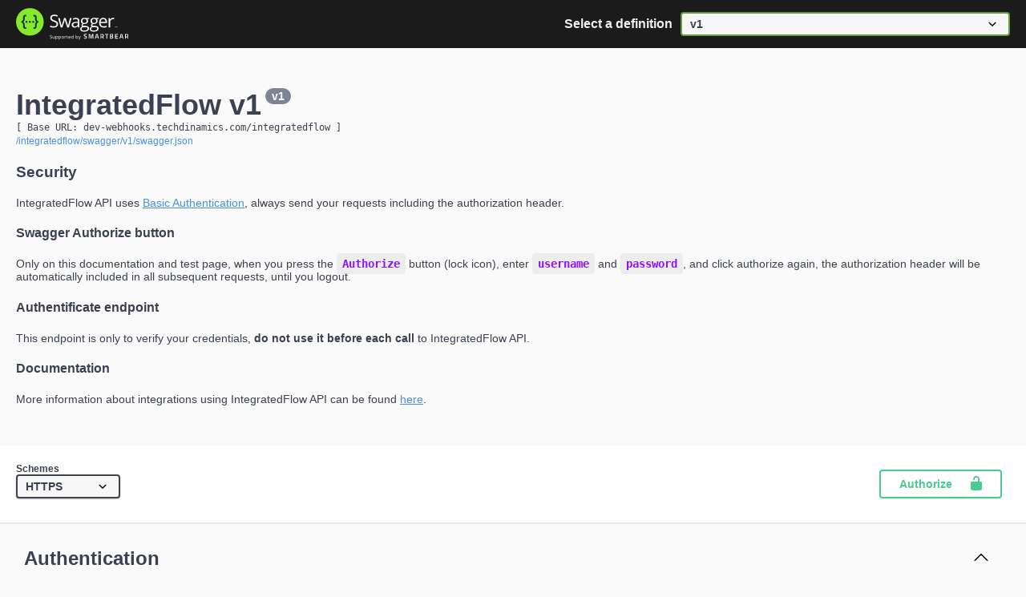

--- FILE ---
content_type: text/html; charset=utf-8
request_url: https://dev-webhooks.techdinamics.com/integratedflow/swagger/index.html
body_size: 1282
content:
<!-- HTML for static distribution bundle build -->
<!DOCTYPE html>
<html lang="en">
  <head>
    <meta charset="UTF-8">
    <title>IntegratedFlow v1 Development</title>
    <link rel="stylesheet" type="text/css" href="./swagger-ui.css" >
    <link rel="icon" type="image/png" href="./favicon-32x32.png" sizes="32x32" />
    <link rel="icon" type="image/png" href="./favicon-16x16.png" sizes="16x16" />
    <style>
      html
      {
        box-sizing: border-box;
        overflow: -moz-scrollbars-vertical;
        overflow-y: scroll;
      }

      *,
      *:before,
      *:after
      {
        box-sizing: inherit;
      }

      body
      {
        margin:0;
        background: #fafafa;
      }
    </style>
    
    
  </head>

  <body>
    <div id="swagger-ui"></div>

    <script src="./swagger-ui-bundle.js" charset="UTF-8"> </script>
    <script src="./swagger-ui-standalone-preset.js" charset="UTF-8"> </script>
    <script>
window.onload = function() {
  var url = window.location.search.match(/url=([^&]+)/);
  if (url && url.length > 1) {
    url = decodeURIComponent(url[1]);
  } else {
    url = undefined;
  }
  var urls = [{"url":"/integratedflow/swagger/v1/swagger.json","name":"v1"}];

  const disableTryItOutPlugin = function() {
    return {
      statePlugins: {
      spec: {
        wrapSelectors: {
          allowTryItOutFor: function() {
            return function() {
                return true;
              }
            }
          }
        }
      }
    }
  }

  // Build a system
  var ui = SwaggerUIBundle({
    url: url,
    urls: urls,  
    validatorUrl: null,
    oauth2RedirectUrl: window.location.origin + "/integratedflow/swagger/oauth2-redirect.html",

    docExpansion: "list", 
    operationsSorter: "none", 
    defaultModelsExpandDepth: 1, 
    defaultModelExpandDepth: 1, 
    tagsSorter: "none", 
    
    dom_id: '#swagger-ui',
    deepLinking: true,
    presets: [
      SwaggerUIBundle.presets.apis,
      SwaggerUIStandalonePreset
    ],
    plugins: [
        SwaggerUIBundle.plugins.DownloadUrl,
        disableTryItOutPlugin
    ],
    layout: "StandaloneLayout"
  });

  if ("client_id") {
    ui.initOAuth({
      clientId: "client_id",
      clientSecret: "client_secret",
      realm: "realm",
      appName: "app_name",
      scopeSeparator: " ",
      scopes: [],
      additionalQueryStringParams: {},
      usePkceWithAuthorizationCodeGrant: false
    });
  }

  window.ui = ui;
}
    </script>
    
  </body>
</html>


--- FILE ---
content_type: text/css
request_url: https://dev-webhooks.techdinamics.com/integratedflow/swagger/swagger-ui.css
body_size: 31649
content:
.swagger-ui{color:#3b4151;
  /*! normalize.css v7.0.0 | MIT License | github.com/necolas/normalize.css */font-family:sans-serif}.swagger-ui html{-ms-text-size-adjust:100%;-webkit-text-size-adjust:100%;line-height:1.15}.swagger-ui body{margin:0}.swagger-ui article,.swagger-ui aside,.swagger-ui footer,.swagger-ui header,.swagger-ui nav,.swagger-ui section{display:block}.swagger-ui h1{font-size:2em;margin:.67em 0}.swagger-ui figcaption,.swagger-ui figure,.swagger-ui main{display:block}.swagger-ui figure{margin:1em 40px}.swagger-ui hr{box-sizing:content-box;height:0;overflow:visible}.swagger-ui pre{font-family:monospace,monospace;font-size:1em}.swagger-ui a{-webkit-text-decoration-skip:objects;background-color:transparent}.swagger-ui abbr[title]{border-bottom:none;text-decoration:underline;-webkit-text-decoration:underline dotted;text-decoration:underline dotted}.swagger-ui b,.swagger-ui strong{font-weight:inherit;font-weight:bolder}.swagger-ui code,.swagger-ui kbd,.swagger-ui samp{font-family:monospace,monospace;font-size:1em}.swagger-ui dfn{font-style:italic}.swagger-ui mark{background-color:#ff0;color:#000}.swagger-ui small{font-size:80%}.swagger-ui sub,.swagger-ui sup{font-size:75%;line-height:0;position:relative;vertical-align:baseline}.swagger-ui sub{bottom:-.25em}.swagger-ui sup{top:-.5em}.swagger-ui audio,.swagger-ui video{display:inline-block}.swagger-ui audio:not([controls]){display:none;height:0}.swagger-ui img{border-style:none}.swagger-ui svg:not(:root){overflow:hidden}.swagger-ui button,.swagger-ui input,.swagger-ui optgroup,.swagger-ui select,.swagger-ui textarea{font-family:sans-serif;font-size:100%;line-height:1.15;margin:0}.swagger-ui button,.swagger-ui input{overflow:visible}.swagger-ui button,.swagger-ui select{text-transform:none}.swagger-ui [type=reset],.swagger-ui [type=submit],.swagger-ui button,.swagger-ui html [type=button]{-webkit-appearance:button}.swagger-ui [type=button]::-moz-focus-inner,.swagger-ui [type=reset]::-moz-focus-inner,.swagger-ui [type=submit]::-moz-focus-inner,.swagger-ui button::-moz-focus-inner{border-style:none;padding:0}.swagger-ui [type=button]:-moz-focusring,.swagger-ui [type=reset]:-moz-focusring,.swagger-ui [type=submit]:-moz-focusring,.swagger-ui button:-moz-focusring{outline:1px dotted ButtonText}.swagger-ui fieldset{padding:.35em .75em .625em}.swagger-ui legend{box-sizing:border-box;color:inherit;display:table;max-width:100%;padding:0;white-space:normal}.swagger-ui progress{display:inline-block;vertical-align:baseline}.swagger-ui textarea{overflow:auto}.swagger-ui [type=checkbox],.swagger-ui [type=radio]{box-sizing:border-box;padding:0}.swagger-ui [type=number]::-webkit-inner-spin-button,.swagger-ui [type=number]::-webkit-outer-spin-button{height:auto}.swagger-ui [type=search]{-webkit-appearance:textfield;outline-offset:-2px}.swagger-ui [type=search]::-webkit-search-cancel-button,.swagger-ui [type=search]::-webkit-search-decoration{-webkit-appearance:none}.swagger-ui ::-webkit-file-upload-button{-webkit-appearance:button;font:inherit}.swagger-ui details,.swagger-ui menu{display:block}.swagger-ui summary{display:list-item}.swagger-ui canvas{display:inline-block}.swagger-ui [hidden],.swagger-ui template{display:none}.swagger-ui .debug *{outline:1px solid gold}.swagger-ui .debug-white *{outline:1px solid #fff}.swagger-ui .debug-black *{outline:1px solid #000}.swagger-ui .debug-grid{background:transparent url([data-uri]) repeat 0 0}.swagger-ui .debug-grid-16{background:transparent url([data-uri]) repeat 0 0}.swagger-ui .debug-grid-8-solid{background:#fff url([data-uri]) repeat 0 0}.swagger-ui .debug-grid-16-solid{background:#fff url([data-uri]) repeat 0 0}.swagger-ui .border-box,.swagger-ui a,.swagger-ui article,.swagger-ui body,.swagger-ui code,.swagger-ui dd,.swagger-ui div,.swagger-ui dl,.swagger-ui dt,.swagger-ui fieldset,.swagger-ui footer,.swagger-ui form,.swagger-ui h1,.swagger-ui h2,.swagger-ui h3,.swagger-ui h4,.swagger-ui h5,.swagger-ui h6,.swagger-ui header,.swagger-ui html,.swagger-ui input[type=email],.swagger-ui input[type=number],.swagger-ui input[type=password],.swagger-ui input[type=tel],.swagger-ui input[type=text],.swagger-ui input[type=url],.swagger-ui legend,.swagger-ui li,.swagger-ui main,.swagger-ui ol,.swagger-ui p,.swagger-ui pre,.swagger-ui section,.swagger-ui table,.swagger-ui td,.swagger-ui textarea,.swagger-ui th,.swagger-ui tr,.swagger-ui ul{box-sizing:border-box}.swagger-ui .aspect-ratio{height:0;position:relative}.swagger-ui .aspect-ratio--16x9{padding-bottom:56.25%}.swagger-ui .aspect-ratio--9x16{padding-bottom:177.77%}.swagger-ui .aspect-ratio--4x3{padding-bottom:75%}.swagger-ui .aspect-ratio--3x4{padding-bottom:133.33%}.swagger-ui .aspect-ratio--6x4{padding-bottom:66.6%}.swagger-ui .aspect-ratio--4x6{padding-bottom:150%}.swagger-ui .aspect-ratio--8x5{padding-bottom:62.5%}.swagger-ui .aspect-ratio--5x8{padding-bottom:160%}.swagger-ui .aspect-ratio--7x5{padding-bottom:71.42%}.swagger-ui .aspect-ratio--5x7{padding-bottom:140%}.swagger-ui .aspect-ratio--1x1{padding-bottom:100%}.swagger-ui .aspect-ratio--object{bottom:0;height:100%;left:0;position:absolute;right:0;top:0;width:100%;z-index:100}@media screen and (min-width:30em){.swagger-ui .aspect-ratio-ns{height:0;position:relative}.swagger-ui .aspect-ratio--16x9-ns{padding-bottom:56.25%}.swagger-ui .aspect-ratio--9x16-ns{padding-bottom:177.77%}.swagger-ui .aspect-ratio--4x3-ns{padding-bottom:75%}.swagger-ui .aspect-ratio--3x4-ns{padding-bottom:133.33%}.swagger-ui .aspect-ratio--6x4-ns{padding-bottom:66.6%}.swagger-ui .aspect-ratio--4x6-ns{padding-bottom:150%}.swagger-ui .aspect-ratio--8x5-ns{padding-bottom:62.5%}.swagger-ui .aspect-ratio--5x8-ns{padding-bottom:160%}.swagger-ui .aspect-ratio--7x5-ns{padding-bottom:71.42%}.swagger-ui .aspect-ratio--5x7-ns{padding-bottom:140%}.swagger-ui .aspect-ratio--1x1-ns{padding-bottom:100%}.swagger-ui .aspect-ratio--object-ns{bottom:0;height:100%;left:0;position:absolute;right:0;top:0;width:100%;z-index:100}}@media screen and (min-width:30em) and (max-width:60em){.swagger-ui .aspect-ratio-m{height:0;position:relative}.swagger-ui .aspect-ratio--16x9-m{padding-bottom:56.25%}.swagger-ui .aspect-ratio--9x16-m{padding-bottom:177.77%}.swagger-ui .aspect-ratio--4x3-m{padding-bottom:75%}.swagger-ui .aspect-ratio--3x4-m{padding-bottom:133.33%}.swagger-ui .aspect-ratio--6x4-m{padding-bottom:66.6%}.swagger-ui .aspect-ratio--4x6-m{padding-bottom:150%}.swagger-ui .aspect-ratio--8x5-m{padding-bottom:62.5%}.swagger-ui .aspect-ratio--5x8-m{padding-bottom:160%}.swagger-ui .aspect-ratio--7x5-m{padding-bottom:71.42%}.swagger-ui .aspect-ratio--5x7-m{padding-bottom:140%}.swagger-ui .aspect-ratio--1x1-m{padding-bottom:100%}.swagger-ui .aspect-ratio--object-m{bottom:0;height:100%;left:0;position:absolute;right:0;top:0;width:100%;z-index:100}}@media screen and (min-width:60em){.swagger-ui .aspect-ratio-l{height:0;position:relative}.swagger-ui .aspect-ratio--16x9-l{padding-bottom:56.25%}.swagger-ui .aspect-ratio--9x16-l{padding-bottom:177.77%}.swagger-ui .aspect-ratio--4x3-l{padding-bottom:75%}.swagger-ui .aspect-ratio--3x4-l{padding-bottom:133.33%}.swagger-ui .aspect-ratio--6x4-l{padding-bottom:66.6%}.swagger-ui .aspect-ratio--4x6-l{padding-bottom:150%}.swagger-ui .aspect-ratio--8x5-l{padding-bottom:62.5%}.swagger-ui .aspect-ratio--5x8-l{padding-bottom:160%}.swagger-ui .aspect-ratio--7x5-l{padding-bottom:71.42%}.swagger-ui .aspect-ratio--5x7-l{padding-bottom:140%}.swagger-ui .aspect-ratio--1x1-l{padding-bottom:100%}.swagger-ui .aspect-ratio--object-l{bottom:0;height:100%;left:0;position:absolute;right:0;top:0;width:100%;z-index:100}}.swagger-ui img{max-width:100%}.swagger-ui .cover{background-size:cover!important}.swagger-ui .contain{background-size:contain!important}@media screen and (min-width:30em){.swagger-ui .cover-ns{background-size:cover!important}.swagger-ui .contain-ns{background-size:contain!important}}@media screen and (min-width:30em) and (max-width:60em){.swagger-ui .cover-m{background-size:cover!important}.swagger-ui .contain-m{background-size:contain!important}}@media screen and (min-width:60em){.swagger-ui .cover-l{background-size:cover!important}.swagger-ui .contain-l{background-size:contain!important}}.swagger-ui .bg-center{background-position:50%;background-repeat:no-repeat}.swagger-ui .bg-top{background-position:top;background-repeat:no-repeat}.swagger-ui .bg-right{background-position:100%;background-repeat:no-repeat}.swagger-ui .bg-bottom{background-position:bottom;background-repeat:no-repeat}.swagger-ui .bg-left{background-position:0;background-repeat:no-repeat}@media screen and (min-width:30em){.swagger-ui .bg-center-ns{background-position:50%;background-repeat:no-repeat}.swagger-ui .bg-top-ns{background-position:top;background-repeat:no-repeat}.swagger-ui .bg-right-ns{background-position:100%;background-repeat:no-repeat}.swagger-ui .bg-bottom-ns{background-position:bottom;background-repeat:no-repeat}.swagger-ui .bg-left-ns{background-position:0;background-repeat:no-repeat}}@media screen and (min-width:30em) and (max-width:60em){.swagger-ui .bg-center-m{background-position:50%;background-repeat:no-repeat}.swagger-ui .bg-top-m{background-position:top;background-repeat:no-repeat}.swagger-ui .bg-right-m{background-position:100%;background-repeat:no-repeat}.swagger-ui .bg-bottom-m{background-position:bottom;background-repeat:no-repeat}.swagger-ui .bg-left-m{background-position:0;background-repeat:no-repeat}}@media screen and (min-width:60em){.swagger-ui .bg-center-l{background-position:50%;background-repeat:no-repeat}.swagger-ui .bg-top-l{background-position:top;background-repeat:no-repeat}.swagger-ui .bg-right-l{background-position:100%;background-repeat:no-repeat}.swagger-ui .bg-bottom-l{background-position:bottom;background-repeat:no-repeat}.swagger-ui .bg-left-l{background-position:0;background-repeat:no-repeat}}.swagger-ui .outline{outline:1px solid}.swagger-ui .outline-transparent{outline:1px solid transparent}.swagger-ui .outline-0{outline:0}@media screen and (min-width:30em){.swagger-ui .outline-ns{outline:1px solid}.swagger-ui .outline-transparent-ns{outline:1px solid transparent}.swagger-ui .outline-0-ns{outline:0}}@media screen and (min-width:30em) and (max-width:60em){.swagger-ui .outline-m{outline:1px solid}.swagger-ui .outline-transparent-m{outline:1px solid transparent}.swagger-ui .outline-0-m{outline:0}}@media screen and (min-width:60em){.swagger-ui .outline-l{outline:1px solid}.swagger-ui .outline-transparent-l{outline:1px solid transparent}.swagger-ui .outline-0-l{outline:0}}.swagger-ui .ba{border-style:solid;border-width:1px}.swagger-ui .bt{border-top-style:solid;border-top-width:1px}.swagger-ui .br{border-right-style:solid;border-right-width:1px}.swagger-ui .bb{border-bottom-style:solid;border-bottom-width:1px}.swagger-ui .bl{border-left-style:solid;border-left-width:1px}.swagger-ui .bn{border-style:none;border-width:0}@media screen and (min-width:30em){.swagger-ui .ba-ns{border-style:solid;border-width:1px}.swagger-ui .bt-ns{border-top-style:solid;border-top-width:1px}.swagger-ui .br-ns{border-right-style:solid;border-right-width:1px}.swagger-ui .bb-ns{border-bottom-style:solid;border-bottom-width:1px}.swagger-ui .bl-ns{border-left-style:solid;border-left-width:1px}.swagger-ui .bn-ns{border-style:none;border-width:0}}@media screen and (min-width:30em) and (max-width:60em){.swagger-ui .ba-m{border-style:solid;border-width:1px}.swagger-ui .bt-m{border-top-style:solid;border-top-width:1px}.swagger-ui .br-m{border-right-style:solid;border-right-width:1px}.swagger-ui .bb-m{border-bottom-style:solid;border-bottom-width:1px}.swagger-ui .bl-m{border-left-style:solid;border-left-width:1px}.swagger-ui .bn-m{border-style:none;border-width:0}}@media screen and (min-width:60em){.swagger-ui .ba-l{border-style:solid;border-width:1px}.swagger-ui .bt-l{border-top-style:solid;border-top-width:1px}.swagger-ui .br-l{border-right-style:solid;border-right-width:1px}.swagger-ui .bb-l{border-bottom-style:solid;border-bottom-width:1px}.swagger-ui .bl-l{border-left-style:solid;border-left-width:1px}.swagger-ui .bn-l{border-style:none;border-width:0}}.swagger-ui .b--black{border-color:#000}.swagger-ui .b--near-black{border-color:#111}.swagger-ui .b--dark-gray{border-color:#333}.swagger-ui .b--mid-gray{border-color:#555}.swagger-ui .b--gray{border-color:#777}.swagger-ui .b--silver{border-color:#999}.swagger-ui .b--light-silver{border-color:#aaa}.swagger-ui .b--moon-gray{border-color:#ccc}.swagger-ui .b--light-gray{border-color:#eee}.swagger-ui .b--near-white{border-color:#f4f4f4}.swagger-ui .b--white{border-color:#fff}.swagger-ui .b--white-90{border-color:hsla(0,0%,100%,.9)}.swagger-ui .b--white-80{border-color:hsla(0,0%,100%,.8)}.swagger-ui .b--white-70{border-color:hsla(0,0%,100%,.7)}.swagger-ui .b--white-60{border-color:hsla(0,0%,100%,.6)}.swagger-ui .b--white-50{border-color:hsla(0,0%,100%,.5)}.swagger-ui .b--white-40{border-color:hsla(0,0%,100%,.4)}.swagger-ui .b--white-30{border-color:hsla(0,0%,100%,.3)}.swagger-ui .b--white-20{border-color:hsla(0,0%,100%,.2)}.swagger-ui .b--white-10{border-color:hsla(0,0%,100%,.1)}.swagger-ui .b--white-05{border-color:hsla(0,0%,100%,.05)}.swagger-ui .b--white-025{border-color:hsla(0,0%,100%,.025)}.swagger-ui .b--white-0125{border-color:hsla(0,0%,100%,.013)}.swagger-ui .b--black-90{border-color:rgba(0,0,0,.9)}.swagger-ui .b--black-80{border-color:rgba(0,0,0,.8)}.swagger-ui .b--black-70{border-color:rgba(0,0,0,.7)}.swagger-ui .b--black-60{border-color:rgba(0,0,0,.6)}.swagger-ui .b--black-50{border-color:rgba(0,0,0,.5)}.swagger-ui .b--black-40{border-color:rgba(0,0,0,.4)}.swagger-ui .b--black-30{border-color:rgba(0,0,0,.3)}.swagger-ui .b--black-20{border-color:rgba(0,0,0,.2)}.swagger-ui .b--black-10{border-color:rgba(0,0,0,.1)}.swagger-ui .b--black-05{border-color:rgba(0,0,0,.05)}.swagger-ui .b--black-025{border-color:rgba(0,0,0,.025)}.swagger-ui .b--black-0125{border-color:rgba(0,0,0,.013)}.swagger-ui .b--dark-red{border-color:#e7040f}.swagger-ui .b--red{border-color:#ff4136}.swagger-ui .b--light-red{border-color:#ff725c}.swagger-ui .b--orange{border-color:#ff6300}.swagger-ui .b--gold{border-color:#ffb700}.swagger-ui .b--yellow{border-color:gold}.swagger-ui .b--light-yellow{border-color:#fbf1a9}.swagger-ui .b--purple{border-color:#5e2ca5}.swagger-ui .b--light-purple{border-color:#a463f2}.swagger-ui .b--dark-pink{border-color:#d5008f}.swagger-ui .b--hot-pink{border-color:#ff41b4}.swagger-ui .b--pink{border-color:#ff80cc}.swagger-ui .b--light-pink{border-color:#ffa3d7}.swagger-ui .b--dark-green{border-color:#137752}.swagger-ui .b--green{border-color:#19a974}.swagger-ui .b--light-green{border-color:#9eebcf}.swagger-ui .b--navy{border-color:#001b44}.swagger-ui .b--dark-blue{border-color:#00449e}.swagger-ui .b--blue{border-color:#357edd}.swagger-ui .b--light-blue{border-color:#96ccff}.swagger-ui .b--lightest-blue{border-color:#cdecff}.swagger-ui .b--washed-blue{border-color:#f6fffe}.swagger-ui .b--washed-green{border-color:#e8fdf5}.swagger-ui .b--washed-yellow{border-color:#fffceb}.swagger-ui .b--washed-red{border-color:#ffdfdf}.swagger-ui .b--transparent{border-color:transparent}.swagger-ui .b--inherit{border-color:inherit}.swagger-ui .br0{border-radius:0}.swagger-ui .br1{border-radius:.125rem}.swagger-ui .br2{border-radius:.25rem}.swagger-ui .br3{border-radius:.5rem}.swagger-ui .br4{border-radius:1rem}.swagger-ui .br-100{border-radius:100%}.swagger-ui .br-pill{border-radius:9999px}.swagger-ui .br--bottom{border-top-left-radius:0;border-top-right-radius:0}.swagger-ui .br--top{border-bottom-left-radius:0;border-bottom-right-radius:0}.swagger-ui .br--right{border-bottom-left-radius:0;border-top-left-radius:0}.swagger-ui .br--left{border-bottom-right-radius:0;border-top-right-radius:0}@media screen and (min-width:30em){.swagger-ui .br0-ns{border-radius:0}.swagger-ui .br1-ns{border-radius:.125rem}.swagger-ui .br2-ns{border-radius:.25rem}.swagger-ui .br3-ns{border-radius:.5rem}.swagger-ui .br4-ns{border-radius:1rem}.swagger-ui .br-100-ns{border-radius:100%}.swagger-ui .br-pill-ns{border-radius:9999px}.swagger-ui .br--bottom-ns{border-top-left-radius:0;border-top-right-radius:0}.swagger-ui .br--top-ns{border-bottom-left-radius:0;border-bottom-right-radius:0}.swagger-ui .br--right-ns{border-bottom-left-radius:0;border-top-left-radius:0}.swagger-ui .br--left-ns{border-bottom-right-radius:0;border-top-right-radius:0}}@media screen and (min-width:30em) and (max-width:60em){.swagger-ui .br0-m{border-radius:0}.swagger-ui .br1-m{border-radius:.125rem}.swagger-ui .br2-m{border-radius:.25rem}.swagger-ui .br3-m{border-radius:.5rem}.swagger-ui .br4-m{border-radius:1rem}.swagger-ui .br-100-m{border-radius:100%}.swagger-ui .br-pill-m{border-radius:9999px}.swagger-ui .br--bottom-m{border-top-left-radius:0;border-top-right-radius:0}.swagger-ui .br--top-m{border-bottom-left-radius:0;border-bottom-right-radius:0}.swagger-ui .br--right-m{border-bottom-left-radius:0;border-top-left-radius:0}.swagger-ui .br--left-m{border-bottom-right-radius:0;border-top-right-radius:0}}@media screen and (min-width:60em){.swagger-ui .br0-l{border-radius:0}.swagger-ui .br1-l{border-radius:.125rem}.swagger-ui .br2-l{border-radius:.25rem}.swagger-ui .br3-l{border-radius:.5rem}.swagger-ui .br4-l{border-radius:1rem}.swagger-ui .br-100-l{border-radius:100%}.swagger-ui .br-pill-l{border-radius:9999px}.swagger-ui .br--bottom-l{border-top-left-radius:0;border-top-right-radius:0}.swagger-ui .br--top-l{border-bottom-left-radius:0;border-bottom-right-radius:0}.swagger-ui .br--right-l{border-bottom-left-radius:0;border-top-left-radius:0}.swagger-ui .br--left-l{border-bottom-right-radius:0;border-top-right-radius:0}}.swagger-ui .b--dotted{border-style:dotted}.swagger-ui .b--dashed{border-style:dashed}.swagger-ui .b--solid{border-style:solid}.swagger-ui .b--none{border-style:none}@media screen and (min-width:30em){.swagger-ui .b--dotted-ns{border-style:dotted}.swagger-ui .b--dashed-ns{border-style:dashed}.swagger-ui .b--solid-ns{border-style:solid}.swagger-ui .b--none-ns{border-style:none}}@media screen and (min-width:30em) and (max-width:60em){.swagger-ui .b--dotted-m{border-style:dotted}.swagger-ui .b--dashed-m{border-style:dashed}.swagger-ui .b--solid-m{border-style:solid}.swagger-ui .b--none-m{border-style:none}}@media screen and (min-width:60em){.swagger-ui .b--dotted-l{border-style:dotted}.swagger-ui .b--dashed-l{border-style:dashed}.swagger-ui .b--solid-l{border-style:solid}.swagger-ui .b--none-l{border-style:none}}.swagger-ui .bw0{border-width:0}.swagger-ui .bw1{border-width:.125rem}.swagger-ui .bw2{border-width:.25rem}.swagger-ui .bw3{border-width:.5rem}.swagger-ui .bw4{border-width:1rem}.swagger-ui .bw5{border-width:2rem}.swagger-ui .bt-0{border-top-width:0}.swagger-ui .br-0{border-right-width:0}.swagger-ui .bb-0{border-bottom-width:0}.swagger-ui .bl-0{border-left-width:0}@media screen and (min-width:30em){.swagger-ui .bw0-ns{border-width:0}.swagger-ui .bw1-ns{border-width:.125rem}.swagger-ui .bw2-ns{border-width:.25rem}.swagger-ui .bw3-ns{border-width:.5rem}.swagger-ui .bw4-ns{border-width:1rem}.swagger-ui .bw5-ns{border-width:2rem}.swagger-ui .bt-0-ns{border-top-width:0}.swagger-ui .br-0-ns{border-right-width:0}.swagger-ui .bb-0-ns{border-bottom-width:0}.swagger-ui .bl-0-ns{border-left-width:0}}@media screen and (min-width:30em) and (max-width:60em){.swagger-ui .bw0-m{border-width:0}.swagger-ui .bw1-m{border-width:.125rem}.swagger-ui .bw2-m{border-width:.25rem}.swagger-ui .bw3-m{border-width:.5rem}.swagger-ui .bw4-m{border-width:1rem}.swagger-ui .bw5-m{border-width:2rem}.swagger-ui .bt-0-m{border-top-width:0}.swagger-ui .br-0-m{border-right-width:0}.swagger-ui .bb-0-m{border-bottom-width:0}.swagger-ui .bl-0-m{border-left-width:0}}@media screen and (min-width:60em){.swagger-ui .bw0-l{border-width:0}.swagger-ui .bw1-l{border-width:.125rem}.swagger-ui .bw2-l{border-width:.25rem}.swagger-ui .bw3-l{border-width:.5rem}.swagger-ui .bw4-l{border-width:1rem}.swagger-ui .bw5-l{border-width:2rem}.swagger-ui .bt-0-l{border-top-width:0}.swagger-ui .br-0-l{border-right-width:0}.swagger-ui .bb-0-l{border-bottom-width:0}.swagger-ui .bl-0-l{border-left-width:0}}.swagger-ui .shadow-1{box-shadow:0 0 4px 2px rgba(0,0,0,.2)}.swagger-ui .shadow-2{box-shadow:0 0 8px 2px rgba(0,0,0,.2)}.swagger-ui .shadow-3{box-shadow:2px 2px 4px 2px rgba(0,0,0,.2)}.swagger-ui .shadow-4{box-shadow:2px 2px 8px 0 rgba(0,0,0,.2)}.swagger-ui .shadow-5{box-shadow:4px 4px 8px 0 rgba(0,0,0,.2)}@media screen and (min-width:30em){.swagger-ui .shadow-1-ns{box-shadow:0 0 4px 2px rgba(0,0,0,.2)}.swagger-ui .shadow-2-ns{box-shadow:0 0 8px 2px rgba(0,0,0,.2)}.swagger-ui .shadow-3-ns{box-shadow:2px 2px 4px 2px rgba(0,0,0,.2)}.swagger-ui .shadow-4-ns{box-shadow:2px 2px 8px 0 rgba(0,0,0,.2)}.swagger-ui .shadow-5-ns{box-shadow:4px 4px 8px 0 rgba(0,0,0,.2)}}@media screen and (min-width:30em) and (max-width:60em){.swagger-ui .shadow-1-m{box-shadow:0 0 4px 2px rgba(0,0,0,.2)}.swagger-ui .shadow-2-m{box-shadow:0 0 8px 2px rgba(0,0,0,.2)}.swagger-ui .shadow-3-m{box-shadow:2px 2px 4px 2px rgba(0,0,0,.2)}.swagger-ui .shadow-4-m{box-shadow:2px 2px 8px 0 rgba(0,0,0,.2)}.swagger-ui .shadow-5-m{box-shadow:4px 4px 8px 0 rgba(0,0,0,.2)}}@media screen and (min-width:60em){.swagger-ui .shadow-1-l{box-shadow:0 0 4px 2px rgba(0,0,0,.2)}.swagger-ui .shadow-2-l{box-shadow:0 0 8px 2px rgba(0,0,0,.2)}.swagger-ui .shadow-3-l{box-shadow:2px 2px 4px 2px rgba(0,0,0,.2)}.swagger-ui .shadow-4-l{box-shadow:2px 2px 8px 0 rgba(0,0,0,.2)}.swagger-ui .shadow-5-l{box-shadow:4px 4px 8px 0 rgba(0,0,0,.2)}}.swagger-ui .pre{overflow-x:auto;overflow-y:hidden;overflow:scroll}.swagger-ui .top-0{top:0}.swagger-ui .right-0{right:0}.swagger-ui .bottom-0{bottom:0}.swagger-ui .left-0{left:0}.swagger-ui .top-1{top:1rem}.swagger-ui .right-1{right:1rem}.swagger-ui .bottom-1{bottom:1rem}.swagger-ui .left-1{left:1rem}.swagger-ui .top-2{top:2rem}.swagger-ui .right-2{right:2rem}.swagger-ui .bottom-2{bottom:2rem}.swagger-ui .left-2{left:2rem}.swagger-ui .top--1{top:-1rem}.swagger-ui .right--1{right:-1rem}.swagger-ui .bottom--1{bottom:-1rem}.swagger-ui .left--1{left:-1rem}.swagger-ui .top--2{top:-2rem}.swagger-ui .right--2{right:-2rem}.swagger-ui .bottom--2{bottom:-2rem}.swagger-ui .left--2{left:-2rem}.swagger-ui .absolute--fill{bottom:0;left:0;right:0;top:0}@media screen and (min-width:30em){.swagger-ui .top-0-ns{top:0}.swagger-ui .left-0-ns{left:0}.swagger-ui .right-0-ns{right:0}.swagger-ui .bottom-0-ns{bottom:0}.swagger-ui .top-1-ns{top:1rem}.swagger-ui .left-1-ns{left:1rem}.swagger-ui .right-1-ns{right:1rem}.swagger-ui .bottom-1-ns{bottom:1rem}.swagger-ui .top-2-ns{top:2rem}.swagger-ui .left-2-ns{left:2rem}.swagger-ui .right-2-ns{right:2rem}.swagger-ui .bottom-2-ns{bottom:2rem}.swagger-ui .top--1-ns{top:-1rem}.swagger-ui .right--1-ns{right:-1rem}.swagger-ui .bottom--1-ns{bottom:-1rem}.swagger-ui .left--1-ns{left:-1rem}.swagger-ui .top--2-ns{top:-2rem}.swagger-ui .right--2-ns{right:-2rem}.swagger-ui .bottom--2-ns{bottom:-2rem}.swagger-ui .left--2-ns{left:-2rem}.swagger-ui .absolute--fill-ns{bottom:0;left:0;right:0;top:0}}@media screen and (min-width:30em) and (max-width:60em){.swagger-ui .top-0-m{top:0}.swagger-ui .left-0-m{left:0}.swagger-ui .right-0-m{right:0}.swagger-ui .bottom-0-m{bottom:0}.swagger-ui .top-1-m{top:1rem}.swagger-ui .left-1-m{left:1rem}.swagger-ui .right-1-m{right:1rem}.swagger-ui .bottom-1-m{bottom:1rem}.swagger-ui .top-2-m{top:2rem}.swagger-ui .left-2-m{left:2rem}.swagger-ui .right-2-m{right:2rem}.swagger-ui .bottom-2-m{bottom:2rem}.swagger-ui .top--1-m{top:-1rem}.swagger-ui .right--1-m{right:-1rem}.swagger-ui .bottom--1-m{bottom:-1rem}.swagger-ui .left--1-m{left:-1rem}.swagger-ui .top--2-m{top:-2rem}.swagger-ui .right--2-m{right:-2rem}.swagger-ui .bottom--2-m{bottom:-2rem}.swagger-ui .left--2-m{left:-2rem}.swagger-ui .absolute--fill-m{bottom:0;left:0;right:0;top:0}}@media screen and (min-width:60em){.swagger-ui .top-0-l{top:0}.swagger-ui .left-0-l{left:0}.swagger-ui .right-0-l{right:0}.swagger-ui .bottom-0-l{bottom:0}.swagger-ui .top-1-l{top:1rem}.swagger-ui .left-1-l{left:1rem}.swagger-ui .right-1-l{right:1rem}.swagger-ui .bottom-1-l{bottom:1rem}.swagger-ui .top-2-l{top:2rem}.swagger-ui .left-2-l{left:2rem}.swagger-ui .right-2-l{right:2rem}.swagger-ui .bottom-2-l{bottom:2rem}.swagger-ui .top--1-l{top:-1rem}.swagger-ui .right--1-l{right:-1rem}.swagger-ui .bottom--1-l{bottom:-1rem}.swagger-ui .left--1-l{left:-1rem}.swagger-ui .top--2-l{top:-2rem}.swagger-ui .right--2-l{right:-2rem}.swagger-ui .bottom--2-l{bottom:-2rem}.swagger-ui .left--2-l{left:-2rem}.swagger-ui .absolute--fill-l{bottom:0;left:0;right:0;top:0}}.swagger-ui .cf:after,.swagger-ui .cf:before{content:" ";display:table}.swagger-ui .cf:after{clear:both}.swagger-ui .cf{*zoom:1}.swagger-ui .cl{clear:left}.swagger-ui .cr{clear:right}.swagger-ui .cb{clear:both}.swagger-ui .cn{clear:none}@media screen and (min-width:30em){.swagger-ui .cl-ns{clear:left}.swagger-ui .cr-ns{clear:right}.swagger-ui .cb-ns{clear:both}.swagger-ui .cn-ns{clear:none}}@media screen and (min-width:30em) and (max-width:60em){.swagger-ui .cl-m{clear:left}.swagger-ui .cr-m{clear:right}.swagger-ui .cb-m{clear:both}.swagger-ui .cn-m{clear:none}}@media screen and (min-width:60em){.swagger-ui .cl-l{clear:left}.swagger-ui .cr-l{clear:right}.swagger-ui .cb-l{clear:both}.swagger-ui .cn-l{clear:none}}.swagger-ui .flex{display:flex}.swagger-ui .inline-flex{display:inline-flex}.swagger-ui .flex-auto{flex:1 1 auto;min-height:0;min-width:0}.swagger-ui .flex-none{flex:none}.swagger-ui .flex-column{flex-direction:column}.swagger-ui .flex-row{flex-direction:row}.swagger-ui .flex-wrap{flex-wrap:wrap}.swagger-ui .flex-nowrap{flex-wrap:nowrap}.swagger-ui .flex-wrap-reverse{flex-wrap:wrap-reverse}.swagger-ui .flex-column-reverse{flex-direction:column-reverse}.swagger-ui .flex-row-reverse{flex-direction:row-reverse}.swagger-ui .items-start{align-items:flex-start}.swagger-ui .items-end{align-items:flex-end}.swagger-ui .items-center{align-items:center}.swagger-ui .items-baseline{align-items:baseline}.swagger-ui .items-stretch{align-items:stretch}.swagger-ui .self-start{align-self:flex-start}.swagger-ui .self-end{align-self:flex-end}.swagger-ui .self-center{align-self:center}.swagger-ui .self-baseline{align-self:baseline}.swagger-ui .self-stretch{align-self:stretch}.swagger-ui .justify-start{justify-content:flex-start}.swagger-ui .justify-end{justify-content:flex-end}.swagger-ui .justify-center{justify-content:center}.swagger-ui .justify-between{justify-content:space-between}.swagger-ui .justify-around{justify-content:space-around}.swagger-ui .content-start{align-content:flex-start}.swagger-ui .content-end{align-content:flex-end}.swagger-ui .content-center{align-content:center}.swagger-ui .content-between{align-content:space-between}.swagger-ui .content-around{align-content:space-around}.swagger-ui .content-stretch{align-content:stretch}.swagger-ui .order-0{order:0}.swagger-ui .order-1{order:1}.swagger-ui .order-2{order:2}.swagger-ui .order-3{order:3}.swagger-ui .order-4{order:4}.swagger-ui .order-5{order:5}.swagger-ui .order-6{order:6}.swagger-ui .order-7{order:7}.swagger-ui .order-8{order:8}.swagger-ui .order-last{order:99999}.swagger-ui .flex-grow-0{flex-grow:0}.swagger-ui .flex-grow-1{flex-grow:1}.swagger-ui .flex-shrink-0{flex-shrink:0}.swagger-ui .flex-shrink-1{flex-shrink:1}@media screen and (min-width:30em){.swagger-ui .flex-ns{display:flex}.swagger-ui .inline-flex-ns{display:inline-flex}.swagger-ui .flex-auto-ns{flex:1 1 auto;min-height:0;min-width:0}.swagger-ui .flex-none-ns{flex:none}.swagger-ui .flex-column-ns{flex-direction:column}.swagger-ui .flex-row-ns{flex-direction:row}.swagger-ui .flex-wrap-ns{flex-wrap:wrap}.swagger-ui .flex-nowrap-ns{flex-wrap:nowrap}.swagger-ui .flex-wrap-reverse-ns{flex-wrap:wrap-reverse}.swagger-ui .flex-column-reverse-ns{flex-direction:column-reverse}.swagger-ui .flex-row-reverse-ns{flex-direction:row-reverse}.swagger-ui .items-start-ns{align-items:flex-start}.swagger-ui .items-end-ns{align-items:flex-end}.swagger-ui .items-center-ns{align-items:center}.swagger-ui .items-baseline-ns{align-items:baseline}.swagger-ui .items-stretch-ns{align-items:stretch}.swagger-ui .self-start-ns{align-self:flex-start}.swagger-ui .self-end-ns{align-self:flex-end}.swagger-ui .self-center-ns{align-self:center}.swagger-ui .self-baseline-ns{align-self:baseline}.swagger-ui .self-stretch-ns{align-self:stretch}.swagger-ui .justify-start-ns{justify-content:flex-start}.swagger-ui .justify-end-ns{justify-content:flex-end}.swagger-ui .justify-center-ns{justify-content:center}.swagger-ui .justify-between-ns{justify-content:space-between}.swagger-ui .justify-around-ns{justify-content:space-around}.swagger-ui .content-start-ns{align-content:flex-start}.swagger-ui .content-end-ns{align-content:flex-end}.swagger-ui .content-center-ns{align-content:center}.swagger-ui .content-between-ns{align-content:space-between}.swagger-ui .content-around-ns{align-content:space-around}.swagger-ui .content-stretch-ns{align-content:stretch}.swagger-ui .order-0-ns{order:0}.swagger-ui .order-1-ns{order:1}.swagger-ui .order-2-ns{order:2}.swagger-ui .order-3-ns{order:3}.swagger-ui .order-4-ns{order:4}.swagger-ui .order-5-ns{order:5}.swagger-ui .order-6-ns{order:6}.swagger-ui .order-7-ns{order:7}.swagger-ui .order-8-ns{order:8}.swagger-ui .order-last-ns{order:99999}.swagger-ui .flex-grow-0-ns{flex-grow:0}.swagger-ui .flex-grow-1-ns{flex-grow:1}.swagger-ui .flex-shrink-0-ns{flex-shrink:0}.swagger-ui .flex-shrink-1-ns{flex-shrink:1}}@media screen and (min-width:30em) and (max-width:60em){.swagger-ui .flex-m{display:flex}.swagger-ui .inline-flex-m{display:inline-flex}.swagger-ui .flex-auto-m{flex:1 1 auto;min-height:0;min-width:0}.swagger-ui .flex-none-m{flex:none}.swagger-ui .flex-column-m{flex-direction:column}.swagger-ui .flex-row-m{flex-direction:row}.swagger-ui .flex-wrap-m{flex-wrap:wrap}.swagger-ui .flex-nowrap-m{flex-wrap:nowrap}.swagger-ui .flex-wrap-reverse-m{flex-wrap:wrap-reverse}.swagger-ui .flex-column-reverse-m{flex-direction:column-reverse}.swagger-ui .flex-row-reverse-m{flex-direction:row-reverse}.swagger-ui .items-start-m{align-items:flex-start}.swagger-ui .items-end-m{align-items:flex-end}.swagger-ui .items-center-m{align-items:center}.swagger-ui .items-baseline-m{align-items:baseline}.swagger-ui .items-stretch-m{align-items:stretch}.swagger-ui .self-start-m{align-self:flex-start}.swagger-ui .self-end-m{align-self:flex-end}.swagger-ui .self-center-m{align-self:center}.swagger-ui .self-baseline-m{align-self:baseline}.swagger-ui .self-stretch-m{align-self:stretch}.swagger-ui .justify-start-m{justify-content:flex-start}.swagger-ui .justify-end-m{justify-content:flex-end}.swagger-ui .justify-center-m{justify-content:center}.swagger-ui .justify-between-m{justify-content:space-between}.swagger-ui .justify-around-m{justify-content:space-around}.swagger-ui .content-start-m{align-content:flex-start}.swagger-ui .content-end-m{align-content:flex-end}.swagger-ui .content-center-m{align-content:center}.swagger-ui .content-between-m{align-content:space-between}.swagger-ui .content-around-m{align-content:space-around}.swagger-ui .content-stretch-m{align-content:stretch}.swagger-ui .order-0-m{order:0}.swagger-ui .order-1-m{order:1}.swagger-ui .order-2-m{order:2}.swagger-ui .order-3-m{order:3}.swagger-ui .order-4-m{order:4}.swagger-ui .order-5-m{order:5}.swagger-ui .order-6-m{order:6}.swagger-ui .order-7-m{order:7}.swagger-ui .order-8-m{order:8}.swagger-ui .order-last-m{order:99999}.swagger-ui .flex-grow-0-m{flex-grow:0}.swagger-ui .flex-grow-1-m{flex-grow:1}.swagger-ui .flex-shrink-0-m{flex-shrink:0}.swagger-ui .flex-shrink-1-m{flex-shrink:1}}@media screen and (min-width:60em){.swagger-ui .flex-l{display:flex}.swagger-ui .inline-flex-l{display:inline-flex}.swagger-ui .flex-auto-l{flex:1 1 auto;min-height:0;min-width:0}.swagger-ui .flex-none-l{flex:none}.swagger-ui .flex-column-l{flex-direction:column}.swagger-ui .flex-row-l{flex-direction:row}.swagger-ui .flex-wrap-l{flex-wrap:wrap}.swagger-ui .flex-nowrap-l{flex-wrap:nowrap}.swagger-ui .flex-wrap-reverse-l{flex-wrap:wrap-reverse}.swagger-ui .flex-column-reverse-l{flex-direction:column-reverse}.swagger-ui .flex-row-reverse-l{flex-direction:row-reverse}.swagger-ui .items-start-l{align-items:flex-start}.swagger-ui .items-end-l{align-items:flex-end}.swagger-ui .items-center-l{align-items:center}.swagger-ui .items-baseline-l{align-items:baseline}.swagger-ui .items-stretch-l{align-items:stretch}.swagger-ui .self-start-l{align-self:flex-start}.swagger-ui .self-end-l{align-self:flex-end}.swagger-ui .self-center-l{align-self:center}.swagger-ui .self-baseline-l{align-self:baseline}.swagger-ui .self-stretch-l{align-self:stretch}.swagger-ui .justify-start-l{justify-content:flex-start}.swagger-ui .justify-end-l{justify-content:flex-end}.swagger-ui .justify-center-l{justify-content:center}.swagger-ui .justify-between-l{justify-content:space-between}.swagger-ui .justify-around-l{justify-content:space-around}.swagger-ui .content-start-l{align-content:flex-start}.swagger-ui .content-end-l{align-content:flex-end}.swagger-ui .content-center-l{align-content:center}.swagger-ui .content-between-l{align-content:space-between}.swagger-ui .content-around-l{align-content:space-around}.swagger-ui .content-stretch-l{align-content:stretch}.swagger-ui .order-0-l{order:0}.swagger-ui .order-1-l{order:1}.swagger-ui .order-2-l{order:2}.swagger-ui .order-3-l{order:3}.swagger-ui .order-4-l{order:4}.swagger-ui .order-5-l{order:5}.swagger-ui .order-6-l{order:6}.swagger-ui .order-7-l{order:7}.swagger-ui .order-8-l{order:8}.swagger-ui .order-last-l{order:99999}.swagger-ui .flex-grow-0-l{flex-grow:0}.swagger-ui .flex-grow-1-l{flex-grow:1}.swagger-ui .flex-shrink-0-l{flex-shrink:0}.swagger-ui .flex-shrink-1-l{flex-shrink:1}}.swagger-ui .dn{display:none}.swagger-ui .di{display:inline}.swagger-ui .db{display:block}.swagger-ui .dib{display:inline-block}.swagger-ui .dit{display:inline-table}.swagger-ui .dt{display:table}.swagger-ui .dtc{display:table-cell}.swagger-ui .dt-row{display:table-row}.swagger-ui .dt-row-group{display:table-row-group}.swagger-ui .dt-column{display:table-column}.swagger-ui .dt-column-group{display:table-column-group}.swagger-ui .dt--fixed{table-layout:fixed;width:100%}@media screen and (min-width:30em){.swagger-ui .dn-ns{display:none}.swagger-ui .di-ns{display:inline}.swagger-ui .db-ns{display:block}.swagger-ui .dib-ns{display:inline-block}.swagger-ui .dit-ns{display:inline-table}.swagger-ui .dt-ns{display:table}.swagger-ui .dtc-ns{display:table-cell}.swagger-ui .dt-row-ns{display:table-row}.swagger-ui .dt-row-group-ns{display:table-row-group}.swagger-ui .dt-column-ns{display:table-column}.swagger-ui .dt-column-group-ns{display:table-column-group}.swagger-ui .dt--fixed-ns{table-layout:fixed;width:100%}}@media screen and (min-width:30em) and (max-width:60em){.swagger-ui .dn-m{display:none}.swagger-ui .di-m{display:inline}.swagger-ui .db-m{display:block}.swagger-ui .dib-m{display:inline-block}.swagger-ui .dit-m{display:inline-table}.swagger-ui .dt-m{display:table}.swagger-ui .dtc-m{display:table-cell}.swagger-ui .dt-row-m{display:table-row}.swagger-ui .dt-row-group-m{display:table-row-group}.swagger-ui .dt-column-m{display:table-column}.swagger-ui .dt-column-group-m{display:table-column-group}.swagger-ui .dt--fixed-m{table-layout:fixed;width:100%}}@media screen and (min-width:60em){.swagger-ui .dn-l{display:none}.swagger-ui .di-l{display:inline}.swagger-ui .db-l{display:block}.swagger-ui .dib-l{display:inline-block}.swagger-ui .dit-l{display:inline-table}.swagger-ui .dt-l{display:table}.swagger-ui .dtc-l{display:table-cell}.swagger-ui .dt-row-l{display:table-row}.swagger-ui .dt-row-group-l{display:table-row-group}.swagger-ui .dt-column-l{display:table-column}.swagger-ui .dt-column-group-l{display:table-column-group}.swagger-ui .dt--fixed-l{table-layout:fixed;width:100%}}.swagger-ui .fl{_display:inline;float:left}.swagger-ui .fr{_display:inline;float:right}.swagger-ui .fn{float:none}@media screen and (min-width:30em){.swagger-ui .fl-ns{_display:inline;float:left}.swagger-ui .fr-ns{_display:inline;float:right}.swagger-ui .fn-ns{float:none}}@media screen and (min-width:30em) and (max-width:60em){.swagger-ui .fl-m{_display:inline;float:left}.swagger-ui .fr-m{_display:inline;float:right}.swagger-ui .fn-m{float:none}}@media screen and (min-width:60em){.swagger-ui .fl-l{_display:inline;float:left}.swagger-ui .fr-l{_display:inline;float:right}.swagger-ui .fn-l{float:none}}.swagger-ui .sans-serif{font-family:-apple-system,BlinkMacSystemFont,avenir next,avenir,helvetica,helvetica neue,ubuntu,roboto,noto,segoe ui,arial,sans-serif}.swagger-ui .serif{font-family:georgia,serif}.swagger-ui .system-sans-serif{font-family:sans-serif}.swagger-ui .system-serif{font-family:serif}.swagger-ui .code,.swagger-ui code{font-family:Consolas,monaco,monospace}.swagger-ui .courier{font-family:Courier Next,courier,monospace}.swagger-ui .helvetica{font-family:helvetica neue,helvetica,sans-serif}.swagger-ui .avenir{font-family:avenir next,avenir,sans-serif}.swagger-ui .athelas{font-family:athelas,georgia,serif}.swagger-ui .georgia{font-family:georgia,serif}.swagger-ui .times{font-family:times,serif}.swagger-ui .bodoni{font-family:Bodoni MT,serif}.swagger-ui .calisto{font-family:Calisto MT,serif}.swagger-ui .garamond{font-family:garamond,serif}.swagger-ui .baskerville{font-family:baskerville,serif}.swagger-ui .i{font-style:italic}.swagger-ui .fs-normal{font-style:normal}@media screen and (min-width:30em){.swagger-ui .i-ns{font-style:italic}.swagger-ui .fs-normal-ns{font-style:normal}}@media screen and (min-width:30em) and (max-width:60em){.swagger-ui .i-m{font-style:italic}.swagger-ui .fs-normal-m{font-style:normal}}@media screen and (min-width:60em){.swagger-ui .i-l{font-style:italic}.swagger-ui .fs-normal-l{font-style:normal}}.swagger-ui .normal{font-weight:400}.swagger-ui .b{font-weight:700}.swagger-ui .fw1{font-weight:100}.swagger-ui .fw2{font-weight:200}.swagger-ui .fw3{font-weight:300}.swagger-ui .fw4{font-weight:400}.swagger-ui .fw5{font-weight:500}.swagger-ui .fw6{font-weight:600}.swagger-ui .fw7{font-weight:700}.swagger-ui .fw8{font-weight:800}.swagger-ui .fw9{font-weight:900}@media screen and (min-width:30em){.swagger-ui .normal-ns{font-weight:400}.swagger-ui .b-ns{font-weight:700}.swagger-ui .fw1-ns{font-weight:100}.swagger-ui .fw2-ns{font-weight:200}.swagger-ui .fw3-ns{font-weight:300}.swagger-ui .fw4-ns{font-weight:400}.swagger-ui .fw5-ns{font-weight:500}.swagger-ui .fw6-ns{font-weight:600}.swagger-ui .fw7-ns{font-weight:700}.swagger-ui .fw8-ns{font-weight:800}.swagger-ui .fw9-ns{font-weight:900}}@media screen and (min-width:30em) and (max-width:60em){.swagger-ui .normal-m{font-weight:400}.swagger-ui .b-m{font-weight:700}.swagger-ui .fw1-m{font-weight:100}.swagger-ui .fw2-m{font-weight:200}.swagger-ui .fw3-m{font-weight:300}.swagger-ui .fw4-m{font-weight:400}.swagger-ui .fw5-m{font-weight:500}.swagger-ui .fw6-m{font-weight:600}.swagger-ui .fw7-m{font-weight:700}.swagger-ui .fw8-m{font-weight:800}.swagger-ui .fw9-m{font-weight:900}}@media screen and (min-width:60em){.swagger-ui .normal-l{font-weight:400}.swagger-ui .b-l{font-weight:700}.swagger-ui .fw1-l{font-weight:100}.swagger-ui .fw2-l{font-weight:200}.swagger-ui .fw3-l{font-weight:300}.swagger-ui .fw4-l{font-weight:400}.swagger-ui .fw5-l{font-weight:500}.swagger-ui .fw6-l{font-weight:600}.swagger-ui .fw7-l{font-weight:700}.swagger-ui .fw8-l{font-weight:800}.swagger-ui .fw9-l{font-weight:900}}.swagger-ui .input-reset{-webkit-appearance:none;-moz-appearance:none}.swagger-ui .button-reset::-moz-focus-inner,.swagger-ui .input-reset::-moz-focus-inner{border:0;padding:0}.swagger-ui .h1{height:1rem}.swagger-ui .h2{height:2rem}.swagger-ui .h3{height:4rem}.swagger-ui .h4{height:8rem}.swagger-ui .h5{height:16rem}.swagger-ui .h-25{height:25%}.swagger-ui .h-50{height:50%}.swagger-ui .h-75{height:75%}.swagger-ui .h-100{height:100%}.swagger-ui .min-h-100{min-height:100%}.swagger-ui .vh-25{height:25vh}.swagger-ui .vh-50{height:50vh}.swagger-ui .vh-75{height:75vh}.swagger-ui .vh-100{height:100vh}.swagger-ui .min-vh-100{min-height:100vh}.swagger-ui .h-auto{height:auto}.swagger-ui .h-inherit{height:inherit}@media screen and (min-width:30em){.swagger-ui .h1-ns{height:1rem}.swagger-ui .h2-ns{height:2rem}.swagger-ui .h3-ns{height:4rem}.swagger-ui .h4-ns{height:8rem}.swagger-ui .h5-ns{height:16rem}.swagger-ui .h-25-ns{height:25%}.swagger-ui .h-50-ns{height:50%}.swagger-ui .h-75-ns{height:75%}.swagger-ui .h-100-ns{height:100%}.swagger-ui .min-h-100-ns{min-height:100%}.swagger-ui .vh-25-ns{height:25vh}.swagger-ui .vh-50-ns{height:50vh}.swagger-ui .vh-75-ns{height:75vh}.swagger-ui .vh-100-ns{height:100vh}.swagger-ui .min-vh-100-ns{min-height:100vh}.swagger-ui .h-auto-ns{height:auto}.swagger-ui .h-inherit-ns{height:inherit}}@media screen and (min-width:30em) and (max-width:60em){.swagger-ui .h1-m{height:1rem}.swagger-ui .h2-m{height:2rem}.swagger-ui .h3-m{height:4rem}.swagger-ui .h4-m{height:8rem}.swagger-ui .h5-m{height:16rem}.swagger-ui .h-25-m{height:25%}.swagger-ui .h-50-m{height:50%}.swagger-ui .h-75-m{height:75%}.swagger-ui .h-100-m{height:100%}.swagger-ui .min-h-100-m{min-height:100%}.swagger-ui .vh-25-m{height:25vh}.swagger-ui .vh-50-m{height:50vh}.swagger-ui .vh-75-m{height:75vh}.swagger-ui .vh-100-m{height:100vh}.swagger-ui .min-vh-100-m{min-height:100vh}.swagger-ui .h-auto-m{height:auto}.swagger-ui .h-inherit-m{height:inherit}}@media screen and (min-width:60em){.swagger-ui .h1-l{height:1rem}.swagger-ui .h2-l{height:2rem}.swagger-ui .h3-l{height:4rem}.swagger-ui .h4-l{height:8rem}.swagger-ui .h5-l{height:16rem}.swagger-ui .h-25-l{height:25%}.swagger-ui .h-50-l{height:50%}.swagger-ui .h-75-l{height:75%}.swagger-ui .h-100-l{height:100%}.swagger-ui .min-h-100-l{min-height:100%}.swagger-ui .vh-25-l{height:25vh}.swagger-ui .vh-50-l{height:50vh}.swagger-ui .vh-75-l{height:75vh}.swagger-ui .vh-100-l{height:100vh}.swagger-ui .min-vh-100-l{min-height:100vh}.swagger-ui .h-auto-l{height:auto}.swagger-ui .h-inherit-l{height:inherit}}.swagger-ui .tracked{letter-spacing:.1em}.swagger-ui .tracked-tight{letter-spacing:-.05em}.swagger-ui .tracked-mega{letter-spacing:.25em}@media screen and (min-width:30em){.swagger-ui .tracked-ns{letter-spacing:.1em}.swagger-ui .tracked-tight-ns{letter-spacing:-.05em}.swagger-ui .tracked-mega-ns{letter-spacing:.25em}}@media screen and (min-width:30em) and (max-width:60em){.swagger-ui .tracked-m{letter-spacing:.1em}.swagger-ui .tracked-tight-m{letter-spacing:-.05em}.swagger-ui .tracked-mega-m{letter-spacing:.25em}}@media screen and (min-width:60em){.swagger-ui .tracked-l{letter-spacing:.1em}.swagger-ui .tracked-tight-l{letter-spacing:-.05em}.swagger-ui .tracked-mega-l{letter-spacing:.25em}}.swagger-ui .lh-solid{line-height:1}.swagger-ui .lh-title{line-height:1.25}.swagger-ui .lh-copy{line-height:1.5}@media screen and (min-width:30em){.swagger-ui .lh-solid-ns{line-height:1}.swagger-ui .lh-title-ns{line-height:1.25}.swagger-ui .lh-copy-ns{line-height:1.5}}@media screen and (min-width:30em) and (max-width:60em){.swagger-ui .lh-solid-m{line-height:1}.swagger-ui .lh-title-m{line-height:1.25}.swagger-ui .lh-copy-m{line-height:1.5}}@media screen and (min-width:60em){.swagger-ui .lh-solid-l{line-height:1}.swagger-ui .lh-title-l{line-height:1.25}.swagger-ui .lh-copy-l{line-height:1.5}}.swagger-ui .link{text-decoration:none}.swagger-ui .link,.swagger-ui .link:active,.swagger-ui .link:focus,.swagger-ui .link:hover,.swagger-ui .link:link,.swagger-ui .link:visited{transition:color .15s ease-in}.swagger-ui .link:focus{outline:1px dotted currentColor}.swagger-ui .list{list-style-type:none}.swagger-ui .mw-100{max-width:100%}.swagger-ui .mw1{max-width:1rem}.swagger-ui .mw2{max-width:2rem}.swagger-ui .mw3{max-width:4rem}.swagger-ui .mw4{max-width:8rem}.swagger-ui .mw5{max-width:16rem}.swagger-ui .mw6{max-width:32rem}.swagger-ui .mw7{max-width:48rem}.swagger-ui .mw8{max-width:64rem}.swagger-ui .mw9{max-width:96rem}.swagger-ui .mw-none{max-width:none}@media screen and (min-width:30em){.swagger-ui .mw-100-ns{max-width:100%}.swagger-ui .mw1-ns{max-width:1rem}.swagger-ui .mw2-ns{max-width:2rem}.swagger-ui .mw3-ns{max-width:4rem}.swagger-ui .mw4-ns{max-width:8rem}.swagger-ui .mw5-ns{max-width:16rem}.swagger-ui .mw6-ns{max-width:32rem}.swagger-ui .mw7-ns{max-width:48rem}.swagger-ui .mw8-ns{max-width:64rem}.swagger-ui .mw9-ns{max-width:96rem}.swagger-ui .mw-none-ns{max-width:none}}@media screen and (min-width:30em) and (max-width:60em){.swagger-ui .mw-100-m{max-width:100%}.swagger-ui .mw1-m{max-width:1rem}.swagger-ui .mw2-m{max-width:2rem}.swagger-ui .mw3-m{max-width:4rem}.swagger-ui .mw4-m{max-width:8rem}.swagger-ui .mw5-m{max-width:16rem}.swagger-ui .mw6-m{max-width:32rem}.swagger-ui .mw7-m{max-width:48rem}.swagger-ui .mw8-m{max-width:64rem}.swagger-ui .mw9-m{max-width:96rem}.swagger-ui .mw-none-m{max-width:none}}@media screen and (min-width:60em){.swagger-ui .mw-100-l{max-width:100%}.swagger-ui .mw1-l{max-width:1rem}.swagger-ui .mw2-l{max-width:2rem}.swagger-ui .mw3-l{max-width:4rem}.swagger-ui .mw4-l{max-width:8rem}.swagger-ui .mw5-l{max-width:16rem}.swagger-ui .mw6-l{max-width:32rem}.swagger-ui .mw7-l{max-width:48rem}.swagger-ui .mw8-l{max-width:64rem}.swagger-ui .mw9-l{max-width:96rem}.swagger-ui .mw-none-l{max-width:none}}.swagger-ui .w1{width:1rem}.swagger-ui .w2{width:2rem}.swagger-ui .w3{width:4rem}.swagger-ui .w4{width:8rem}.swagger-ui .w5{width:16rem}.swagger-ui .w-10{width:10%}.swagger-ui .w-20{width:20%}.swagger-ui .w-25{width:25%}.swagger-ui .w-30{width:30%}.swagger-ui .w-33{width:33%}.swagger-ui .w-34{width:34%}.swagger-ui .w-40{width:40%}.swagger-ui .w-50{width:50%}.swagger-ui .w-60{width:60%}.swagger-ui .w-70{width:70%}.swagger-ui .w-75{width:75%}.swagger-ui .w-80{width:80%}.swagger-ui .w-90{width:90%}.swagger-ui .w-100{width:100%}.swagger-ui .w-third{width:33.3333333333%}.swagger-ui .w-two-thirds{width:66.6666666667%}.swagger-ui .w-auto{width:auto}@media screen and (min-width:30em){.swagger-ui .w1-ns{width:1rem}.swagger-ui .w2-ns{width:2rem}.swagger-ui .w3-ns{width:4rem}.swagger-ui .w4-ns{width:8rem}.swagger-ui .w5-ns{width:16rem}.swagger-ui .w-10-ns{width:10%}.swagger-ui .w-20-ns{width:20%}.swagger-ui .w-25-ns{width:25%}.swagger-ui .w-30-ns{width:30%}.swagger-ui .w-33-ns{width:33%}.swagger-ui .w-34-ns{width:34%}.swagger-ui .w-40-ns{width:40%}.swagger-ui .w-50-ns{width:50%}.swagger-ui .w-60-ns{width:60%}.swagger-ui .w-70-ns{width:70%}.swagger-ui .w-75-ns{width:75%}.swagger-ui .w-80-ns{width:80%}.swagger-ui .w-90-ns{width:90%}.swagger-ui .w-100-ns{width:100%}.swagger-ui .w-third-ns{width:33.3333333333%}.swagger-ui .w-two-thirds-ns{width:66.6666666667%}.swagger-ui .w-auto-ns{width:auto}}@media screen and (min-width:30em) and (max-width:60em){.swagger-ui .w1-m{width:1rem}.swagger-ui .w2-m{width:2rem}.swagger-ui .w3-m{width:4rem}.swagger-ui .w4-m{width:8rem}.swagger-ui .w5-m{width:16rem}.swagger-ui .w-10-m{width:10%}.swagger-ui .w-20-m{width:20%}.swagger-ui .w-25-m{width:25%}.swagger-ui .w-30-m{width:30%}.swagger-ui .w-33-m{width:33%}.swagger-ui .w-34-m{width:34%}.swagger-ui .w-40-m{width:40%}.swagger-ui .w-50-m{width:50%}.swagger-ui .w-60-m{width:60%}.swagger-ui .w-70-m{width:70%}.swagger-ui .w-75-m{width:75%}.swagger-ui .w-80-m{width:80%}.swagger-ui .w-90-m{width:90%}.swagger-ui .w-100-m{width:100%}.swagger-ui .w-third-m{width:33.3333333333%}.swagger-ui .w-two-thirds-m{width:66.6666666667%}.swagger-ui .w-auto-m{width:auto}}@media screen and (min-width:60em){.swagger-ui .w1-l{width:1rem}.swagger-ui .w2-l{width:2rem}.swagger-ui .w3-l{width:4rem}.swagger-ui .w4-l{width:8rem}.swagger-ui .w5-l{width:16rem}.swagger-ui .w-10-l{width:10%}.swagger-ui .w-20-l{width:20%}.swagger-ui .w-25-l{width:25%}.swagger-ui .w-30-l{width:30%}.swagger-ui .w-33-l{width:33%}.swagger-ui .w-34-l{width:34%}.swagger-ui .w-40-l{width:40%}.swagger-ui .w-50-l{width:50%}.swagger-ui .w-60-l{width:60%}.swagger-ui .w-70-l{width:70%}.swagger-ui .w-75-l{width:75%}.swagger-ui .w-80-l{width:80%}.swagger-ui .w-90-l{width:90%}.swagger-ui .w-100-l{width:100%}.swagger-ui .w-third-l{width:33.3333333333%}.swagger-ui .w-two-thirds-l{width:66.6666666667%}.swagger-ui .w-auto-l{width:auto}}.swagger-ui .overflow-visible{overflow:visible}.swagger-ui .overflow-hidden{overflow:hidden}.swagger-ui .overflow-scroll{overflow:scroll}.swagger-ui .overflow-auto{overflow:auto}.swagger-ui .overflow-x-visible{overflow-x:visible}.swagger-ui .overflow-x-hidden{overflow-x:hidden}.swagger-ui .overflow-x-scroll{overflow-x:scroll}.swagger-ui .overflow-x-auto{overflow-x:auto}.swagger-ui .overflow-y-visible{overflow-y:visible}.swagger-ui .overflow-y-hidden{overflow-y:hidden}.swagger-ui .overflow-y-scroll{overflow-y:scroll}.swagger-ui .overflow-y-auto{overflow-y:auto}@media screen and (min-width:30em){.swagger-ui .overflow-visible-ns{overflow:visible}.swagger-ui .overflow-hidden-ns{overflow:hidden}.swagger-ui .overflow-scroll-ns{overflow:scroll}.swagger-ui .overflow-auto-ns{overflow:auto}.swagger-ui .overflow-x-visible-ns{overflow-x:visible}.swagger-ui .overflow-x-hidden-ns{overflow-x:hidden}.swagger-ui .overflow-x-scroll-ns{overflow-x:scroll}.swagger-ui .overflow-x-auto-ns{overflow-x:auto}.swagger-ui .overflow-y-visible-ns{overflow-y:visible}.swagger-ui .overflow-y-hidden-ns{overflow-y:hidden}.swagger-ui .overflow-y-scroll-ns{overflow-y:scroll}.swagger-ui .overflow-y-auto-ns{overflow-y:auto}}@media screen and (min-width:30em) and (max-width:60em){.swagger-ui .overflow-visible-m{overflow:visible}.swagger-ui .overflow-hidden-m{overflow:hidden}.swagger-ui .overflow-scroll-m{overflow:scroll}.swagger-ui .overflow-auto-m{overflow:auto}.swagger-ui .overflow-x-visible-m{overflow-x:visible}.swagger-ui .overflow-x-hidden-m{overflow-x:hidden}.swagger-ui .overflow-x-scroll-m{overflow-x:scroll}.swagger-ui .overflow-x-auto-m{overflow-x:auto}.swagger-ui .overflow-y-visible-m{overflow-y:visible}.swagger-ui .overflow-y-hidden-m{overflow-y:hidden}.swagger-ui .overflow-y-scroll-m{overflow-y:scroll}.swagger-ui .overflow-y-auto-m{overflow-y:auto}}@media screen and (min-width:60em){.swagger-ui .overflow-visible-l{overflow:visible}.swagger-ui .overflow-hidden-l{overflow:hidden}.swagger-ui .overflow-scroll-l{overflow:scroll}.swagger-ui .overflow-auto-l{overflow:auto}.swagger-ui .overflow-x-visible-l{overflow-x:visible}.swagger-ui .overflow-x-hidden-l{overflow-x:hidden}.swagger-ui .overflow-x-scroll-l{overflow-x:scroll}.swagger-ui .overflow-x-auto-l{overflow-x:auto}.swagger-ui .overflow-y-visible-l{overflow-y:visible}.swagger-ui .overflow-y-hidden-l{overflow-y:hidden}.swagger-ui .overflow-y-scroll-l{overflow-y:scroll}.swagger-ui .overflow-y-auto-l{overflow-y:auto}}.swagger-ui .static{position:static}.swagger-ui .relative{position:relative}.swagger-ui .absolute{position:absolute}.swagger-ui .fixed{position:fixed}@media screen and (min-width:30em){.swagger-ui .static-ns{position:static}.swagger-ui .relative-ns{position:relative}.swagger-ui .absolute-ns{position:absolute}.swagger-ui .fixed-ns{position:fixed}}@media screen and (min-width:30em) and (max-width:60em){.swagger-ui .static-m{position:static}.swagger-ui .relative-m{position:relative}.swagger-ui .absolute-m{position:absolute}.swagger-ui .fixed-m{position:fixed}}@media screen and (min-width:60em){.swagger-ui .static-l{position:static}.swagger-ui .relative-l{position:relative}.swagger-ui .absolute-l{position:absolute}.swagger-ui .fixed-l{position:fixed}}.swagger-ui .o-100{opacity:1}.swagger-ui .o-90{opacity:.9}.swagger-ui .o-80{opacity:.8}.swagger-ui .o-70{opacity:.7}.swagger-ui .o-60{opacity:.6}.swagger-ui .o-50{opacity:.5}.swagger-ui .o-40{opacity:.4}.swagger-ui .o-30{opacity:.3}.swagger-ui .o-20{opacity:.2}.swagger-ui .o-10{opacity:.1}.swagger-ui .o-05{opacity:.05}.swagger-ui .o-025{opacity:.025}.swagger-ui .o-0{opacity:0}.swagger-ui .rotate-45{transform:rotate(45deg)}.swagger-ui .rotate-90{transform:rotate(90deg)}.swagger-ui .rotate-135{transform:rotate(135deg)}.swagger-ui .rotate-180{transform:rotate(180deg)}.swagger-ui .rotate-225{transform:rotate(225deg)}.swagger-ui .rotate-270{transform:rotate(270deg)}.swagger-ui .rotate-315{transform:rotate(315deg)}@media screen and (min-width:30em){.swagger-ui .rotate-45-ns{transform:rotate(45deg)}.swagger-ui .rotate-90-ns{transform:rotate(90deg)}.swagger-ui .rotate-135-ns{transform:rotate(135deg)}.swagger-ui .rotate-180-ns{transform:rotate(180deg)}.swagger-ui .rotate-225-ns{transform:rotate(225deg)}.swagger-ui .rotate-270-ns{transform:rotate(270deg)}.swagger-ui .rotate-315-ns{transform:rotate(315deg)}}@media screen and (min-width:30em) and (max-width:60em){.swagger-ui .rotate-45-m{transform:rotate(45deg)}.swagger-ui .rotate-90-m{transform:rotate(90deg)}.swagger-ui .rotate-135-m{transform:rotate(135deg)}.swagger-ui .rotate-180-m{transform:rotate(180deg)}.swagger-ui .rotate-225-m{transform:rotate(225deg)}.swagger-ui .rotate-270-m{transform:rotate(270deg)}.swagger-ui .rotate-315-m{transform:rotate(315deg)}}@media screen and (min-width:60em){.swagger-ui .rotate-45-l{transform:rotate(45deg)}.swagger-ui .rotate-90-l{transform:rotate(90deg)}.swagger-ui .rotate-135-l{transform:rotate(135deg)}.swagger-ui .rotate-180-l{transform:rotate(180deg)}.swagger-ui .rotate-225-l{transform:rotate(225deg)}.swagger-ui .rotate-270-l{transform:rotate(270deg)}.swagger-ui .rotate-315-l{transform:rotate(315deg)}}.swagger-ui .black-90{color:rgba(0,0,0,.9)}.swagger-ui .black-80{color:rgba(0,0,0,.8)}.swagger-ui .black-70{color:rgba(0,0,0,.7)}.swagger-ui .black-60{color:rgba(0,0,0,.6)}.swagger-ui .black-50{color:rgba(0,0,0,.5)}.swagger-ui .black-40{color:rgba(0,0,0,.4)}.swagger-ui .black-30{color:rgba(0,0,0,.3)}.swagger-ui .black-20{color:rgba(0,0,0,.2)}.swagger-ui .black-10{color:rgba(0,0,0,.1)}.swagger-ui .black-05{color:rgba(0,0,0,.05)}.swagger-ui .white-90{color:hsla(0,0%,100%,.9)}.swagger-ui .white-80{color:hsla(0,0%,100%,.8)}.swagger-ui .white-70{color:hsla(0,0%,100%,.7)}.swagger-ui .white-60{color:hsla(0,0%,100%,.6)}.swagger-ui .white-50{color:hsla(0,0%,100%,.5)}.swagger-ui .white-40{color:hsla(0,0%,100%,.4)}.swagger-ui .white-30{color:hsla(0,0%,100%,.3)}.swagger-ui .white-20{color:hsla(0,0%,100%,.2)}.swagger-ui .white-10{color:hsla(0,0%,100%,.1)}.swagger-ui .black{color:#000}.swagger-ui .near-black{color:#111}.swagger-ui .dark-gray{color:#333}.swagger-ui .mid-gray{color:#555}.swagger-ui .gray{color:#777}.swagger-ui .silver{color:#999}.swagger-ui .light-silver{color:#aaa}.swagger-ui .moon-gray{color:#ccc}.swagger-ui .light-gray{color:#eee}.swagger-ui .near-white{color:#f4f4f4}.swagger-ui .white{color:#fff}.swagger-ui .dark-red{color:#e7040f}.swagger-ui .red{color:#ff4136}.swagger-ui .light-red{color:#ff725c}.swagger-ui .orange{color:#ff6300}.swagger-ui .gold{color:#ffb700}.swagger-ui .yellow{color:gold}.swagger-ui .light-yellow{color:#fbf1a9}.swagger-ui .purple{color:#5e2ca5}.swagger-ui .light-purple{color:#a463f2}.swagger-ui .dark-pink{color:#d5008f}.swagger-ui .hot-pink{color:#ff41b4}.swagger-ui .pink{color:#ff80cc}.swagger-ui .light-pink{color:#ffa3d7}.swagger-ui .dark-green{color:#137752}.swagger-ui .green{color:#19a974}.swagger-ui .light-green{color:#9eebcf}.swagger-ui .navy{color:#001b44}.swagger-ui .dark-blue{color:#00449e}.swagger-ui .blue{color:#357edd}.swagger-ui .light-blue{color:#96ccff}.swagger-ui .lightest-blue{color:#cdecff}.swagger-ui .washed-blue{color:#f6fffe}.swagger-ui .washed-green{color:#e8fdf5}.swagger-ui .washed-yellow{color:#fffceb}.swagger-ui .washed-red{color:#ffdfdf}.swagger-ui .color-inherit{color:inherit}.swagger-ui .bg-black-90{background-color:rgba(0,0,0,.9)}.swagger-ui .bg-black-80{background-color:rgba(0,0,0,.8)}.swagger-ui .bg-black-70{background-color:rgba(0,0,0,.7)}.swagger-ui .bg-black-60{background-color:rgba(0,0,0,.6)}.swagger-ui .bg-black-50{background-color:rgba(0,0,0,.5)}.swagger-ui .bg-black-40{background-color:rgba(0,0,0,.4)}.swagger-ui .bg-black-30{background-color:rgba(0,0,0,.3)}.swagger-ui .bg-black-20{background-color:rgba(0,0,0,.2)}.swagger-ui .bg-black-10{background-color:rgba(0,0,0,.1)}.swagger-ui .bg-black-05{background-color:rgba(0,0,0,.05)}.swagger-ui .bg-white-90{background-color:hsla(0,0%,100%,.9)}.swagger-ui .bg-white-80{background-color:hsla(0,0%,100%,.8)}.swagger-ui .bg-white-70{background-color:hsla(0,0%,100%,.7)}.swagger-ui .bg-white-60{background-color:hsla(0,0%,100%,.6)}.swagger-ui .bg-white-50{background-color:hsla(0,0%,100%,.5)}.swagger-ui .bg-white-40{background-color:hsla(0,0%,100%,.4)}.swagger-ui .bg-white-30{background-color:hsla(0,0%,100%,.3)}.swagger-ui .bg-white-20{background-color:hsla(0,0%,100%,.2)}.swagger-ui .bg-white-10{background-color:hsla(0,0%,100%,.1)}.swagger-ui .bg-black{background-color:#000}.swagger-ui .bg-near-black{background-color:#111}.swagger-ui .bg-dark-gray{background-color:#333}.swagger-ui .bg-mid-gray{background-color:#555}.swagger-ui .bg-gray{background-color:#777}.swagger-ui .bg-silver{background-color:#999}.swagger-ui .bg-light-silver{background-color:#aaa}.swagger-ui .bg-moon-gray{background-color:#ccc}.swagger-ui .bg-light-gray{background-color:#eee}.swagger-ui .bg-near-white{background-color:#f4f4f4}.swagger-ui .bg-white{background-color:#fff}.swagger-ui .bg-transparent{background-color:transparent}.swagger-ui .bg-dark-red{background-color:#e7040f}.swagger-ui .bg-red{background-color:#ff4136}.swagger-ui .bg-light-red{background-color:#ff725c}.swagger-ui .bg-orange{background-color:#ff6300}.swagger-ui .bg-gold{background-color:#ffb700}.swagger-ui .bg-yellow{background-color:gold}.swagger-ui .bg-light-yellow{background-color:#fbf1a9}.swagger-ui .bg-purple{background-color:#5e2ca5}.swagger-ui .bg-light-purple{background-color:#a463f2}.swagger-ui .bg-dark-pink{background-color:#d5008f}.swagger-ui .bg-hot-pink{background-color:#ff41b4}.swagger-ui .bg-pink{background-color:#ff80cc}.swagger-ui .bg-light-pink{background-color:#ffa3d7}.swagger-ui .bg-dark-green{background-color:#137752}.swagger-ui .bg-green{background-color:#19a974}.swagger-ui .bg-light-green{background-color:#9eebcf}.swagger-ui .bg-navy{background-color:#001b44}.swagger-ui .bg-dark-blue{background-color:#00449e}.swagger-ui .bg-blue{background-color:#357edd}.swagger-ui .bg-light-blue{background-color:#96ccff}.swagger-ui .bg-lightest-blue{background-color:#cdecff}.swagger-ui .bg-washed-blue{background-color:#f6fffe}.swagger-ui .bg-washed-green{background-color:#e8fdf5}.swagger-ui .bg-washed-yellow{background-color:#fffceb}.swagger-ui .bg-washed-red{background-color:#ffdfdf}.swagger-ui .bg-inherit{background-color:inherit}.swagger-ui .hover-black:focus,.swagger-ui .hover-black:hover{color:#000}.swagger-ui .hover-near-black:focus,.swagger-ui .hover-near-black:hover{color:#111}.swagger-ui .hover-dark-gray:focus,.swagger-ui .hover-dark-gray:hover{color:#333}.swagger-ui .hover-mid-gray:focus,.swagger-ui .hover-mid-gray:hover{color:#555}.swagger-ui .hover-gray:focus,.swagger-ui .hover-gray:hover{color:#777}.swagger-ui .hover-silver:focus,.swagger-ui .hover-silver:hover{color:#999}.swagger-ui .hover-light-silver:focus,.swagger-ui .hover-light-silver:hover{color:#aaa}.swagger-ui .hover-moon-gray:focus,.swagger-ui .hover-moon-gray:hover{color:#ccc}.swagger-ui .hover-light-gray:focus,.swagger-ui .hover-light-gray:hover{color:#eee}.swagger-ui .hover-near-white:focus,.swagger-ui .hover-near-white:hover{color:#f4f4f4}.swagger-ui .hover-white:focus,.swagger-ui .hover-white:hover{color:#fff}.swagger-ui .hover-black-90:focus,.swagger-ui .hover-black-90:hover{color:rgba(0,0,0,.9)}.swagger-ui .hover-black-80:focus,.swagger-ui .hover-black-80:hover{color:rgba(0,0,0,.8)}.swagger-ui .hover-black-70:focus,.swagger-ui .hover-black-70:hover{color:rgba(0,0,0,.7)}.swagger-ui .hover-black-60:focus,.swagger-ui .hover-black-60:hover{color:rgba(0,0,0,.6)}.swagger-ui .hover-black-50:focus,.swagger-ui .hover-black-50:hover{color:rgba(0,0,0,.5)}.swagger-ui .hover-black-40:focus,.swagger-ui .hover-black-40:hover{color:rgba(0,0,0,.4)}.swagger-ui .hover-black-30:focus,.swagger-ui .hover-black-30:hover{color:rgba(0,0,0,.3)}.swagger-ui .hover-black-20:focus,.swagger-ui .hover-black-20:hover{color:rgba(0,0,0,.2)}.swagger-ui .hover-black-10:focus,.swagger-ui .hover-black-10:hover{color:rgba(0,0,0,.1)}.swagger-ui .hover-white-90:focus,.swagger-ui .hover-white-90:hover{color:hsla(0,0%,100%,.9)}.swagger-ui .hover-white-80:focus,.swagger-ui .hover-white-80:hover{color:hsla(0,0%,100%,.8)}.swagger-ui .hover-white-70:focus,.swagger-ui .hover-white-70:hover{color:hsla(0,0%,100%,.7)}.swagger-ui .hover-white-60:focus,.swagger-ui .hover-white-60:hover{color:hsla(0,0%,100%,.6)}.swagger-ui .hover-white-50:focus,.swagger-ui .hover-white-50:hover{color:hsla(0,0%,100%,.5)}.swagger-ui .hover-white-40:focus,.swagger-ui .hover-white-40:hover{color:hsla(0,0%,100%,.4)}.swagger-ui .hover-white-30:focus,.swagger-ui .hover-white-30:hover{color:hsla(0,0%,100%,.3)}.swagger-ui .hover-white-20:focus,.swagger-ui .hover-white-20:hover{color:hsla(0,0%,100%,.2)}.swagger-ui .hover-white-10:focus,.swagger-ui .hover-white-10:hover{color:hsla(0,0%,100%,.1)}.swagger-ui .hover-inherit:focus,.swagger-ui .hover-inherit:hover{color:inherit}.swagger-ui .hover-bg-black:focus,.swagger-ui .hover-bg-black:hover{background-color:#000}.swagger-ui .hover-bg-near-black:focus,.swagger-ui .hover-bg-near-black:hover{background-color:#111}.swagger-ui .hover-bg-dark-gray:focus,.swagger-ui .hover-bg-dark-gray:hover{background-color:#333}.swagger-ui .hover-bg-mid-gray:focus,.swagger-ui .hover-bg-mid-gray:hover{background-color:#555}.swagger-ui .hover-bg-gray:focus,.swagger-ui .hover-bg-gray:hover{background-color:#777}.swagger-ui .hover-bg-silver:focus,.swagger-ui .hover-bg-silver:hover{background-color:#999}.swagger-ui .hover-bg-light-silver:focus,.swagger-ui .hover-bg-light-silver:hover{background-color:#aaa}.swagger-ui .hover-bg-moon-gray:focus,.swagger-ui .hover-bg-moon-gray:hover{background-color:#ccc}.swagger-ui .hover-bg-light-gray:focus,.swagger-ui .hover-bg-light-gray:hover{background-color:#eee}.swagger-ui .hover-bg-near-white:focus,.swagger-ui .hover-bg-near-white:hover{background-color:#f4f4f4}.swagger-ui .hover-bg-white:focus,.swagger-ui .hover-bg-white:hover{background-color:#fff}.swagger-ui .hover-bg-transparent:focus,.swagger-ui .hover-bg-transparent:hover{background-color:transparent}.swagger-ui .hover-bg-black-90:focus,.swagger-ui .hover-bg-black-90:hover{background-color:rgba(0,0,0,.9)}.swagger-ui .hover-bg-black-80:focus,.swagger-ui .hover-bg-black-80:hover{background-color:rgba(0,0,0,.8)}.swagger-ui .hover-bg-black-70:focus,.swagger-ui .hover-bg-black-70:hover{background-color:rgba(0,0,0,.7)}.swagger-ui .hover-bg-black-60:focus,.swagger-ui .hover-bg-black-60:hover{background-color:rgba(0,0,0,.6)}.swagger-ui .hover-bg-black-50:focus,.swagger-ui .hover-bg-black-50:hover{background-color:rgba(0,0,0,.5)}.swagger-ui .hover-bg-black-40:focus,.swagger-ui .hover-bg-black-40:hover{background-color:rgba(0,0,0,.4)}.swagger-ui .hover-bg-black-30:focus,.swagger-ui .hover-bg-black-30:hover{background-color:rgba(0,0,0,.3)}.swagger-ui .hover-bg-black-20:focus,.swagger-ui .hover-bg-black-20:hover{background-color:rgba(0,0,0,.2)}.swagger-ui .hover-bg-black-10:focus,.swagger-ui .hover-bg-black-10:hover{background-color:rgba(0,0,0,.1)}.swagger-ui .hover-bg-white-90:focus,.swagger-ui .hover-bg-white-90:hover{background-color:hsla(0,0%,100%,.9)}.swagger-ui .hover-bg-white-80:focus,.swagger-ui .hover-bg-white-80:hover{background-color:hsla(0,0%,100%,.8)}.swagger-ui .hover-bg-white-70:focus,.swagger-ui .hover-bg-white-70:hover{background-color:hsla(0,0%,100%,.7)}.swagger-ui .hover-bg-white-60:focus,.swagger-ui .hover-bg-white-60:hover{background-color:hsla(0,0%,100%,.6)}.swagger-ui .hover-bg-white-50:focus,.swagger-ui .hover-bg-white-50:hover{background-color:hsla(0,0%,100%,.5)}.swagger-ui .hover-bg-white-40:focus,.swagger-ui .hover-bg-white-40:hover{background-color:hsla(0,0%,100%,.4)}.swagger-ui .hover-bg-white-30:focus,.swagger-ui .hover-bg-white-30:hover{background-color:hsla(0,0%,100%,.3)}.swagger-ui .hover-bg-white-20:focus,.swagger-ui .hover-bg-white-20:hover{background-color:hsla(0,0%,100%,.2)}.swagger-ui .hover-bg-white-10:focus,.swagger-ui .hover-bg-white-10:hover{background-color:hsla(0,0%,100%,.1)}.swagger-ui .hover-dark-red:focus,.swagger-ui .hover-dark-red:hover{color:#e7040f}.swagger-ui .hover-red:focus,.swagger-ui .hover-red:hover{color:#ff4136}.swagger-ui .hover-light-red:focus,.swagger-ui .hover-light-red:hover{color:#ff725c}.swagger-ui .hover-orange:focus,.swagger-ui .hover-orange:hover{color:#ff6300}.swagger-ui .hover-gold:focus,.swagger-ui .hover-gold:hover{color:#ffb700}.swagger-ui .hover-yellow:focus,.swagger-ui .hover-yellow:hover{color:gold}.swagger-ui .hover-light-yellow:focus,.swagger-ui .hover-light-yellow:hover{color:#fbf1a9}.swagger-ui .hover-purple:focus,.swagger-ui .hover-purple:hover{color:#5e2ca5}.swagger-ui .hover-light-purple:focus,.swagger-ui .hover-light-purple:hover{color:#a463f2}.swagger-ui .hover-dark-pink:focus,.swagger-ui .hover-dark-pink:hover{color:#d5008f}.swagger-ui .hover-hot-pink:focus,.swagger-ui .hover-hot-pink:hover{color:#ff41b4}.swagger-ui .hover-pink:focus,.swagger-ui .hover-pink:hover{color:#ff80cc}.swagger-ui .hover-light-pink:focus,.swagger-ui .hover-light-pink:hover{color:#ffa3d7}.swagger-ui .hover-dark-green:focus,.swagger-ui .hover-dark-green:hover{color:#137752}.swagger-ui .hover-green:focus,.swagger-ui .hover-green:hover{color:#19a974}.swagger-ui .hover-light-green:focus,.swagger-ui .hover-light-green:hover{color:#9eebcf}.swagger-ui .hover-navy:focus,.swagger-ui .hover-navy:hover{color:#001b44}.swagger-ui .hover-dark-blue:focus,.swagger-ui .hover-dark-blue:hover{color:#00449e}.swagger-ui .hover-blue:focus,.swagger-ui .hover-blue:hover{color:#357edd}.swagger-ui .hover-light-blue:focus,.swagger-ui .hover-light-blue:hover{color:#96ccff}.swagger-ui .hover-lightest-blue:focus,.swagger-ui .hover-lightest-blue:hover{color:#cdecff}.swagger-ui .hover-washed-blue:focus,.swagger-ui .hover-washed-blue:hover{color:#f6fffe}.swagger-ui .hover-washed-green:focus,.swagger-ui .hover-washed-green:hover{color:#e8fdf5}.swagger-ui .hover-washed-yellow:focus,.swagger-ui .hover-washed-yellow:hover{color:#fffceb}.swagger-ui .hover-washed-red:focus,.swagger-ui .hover-washed-red:hover{color:#ffdfdf}.swagger-ui .hover-bg-dark-red:focus,.swagger-ui .hover-bg-dark-red:hover{background-color:#e7040f}.swagger-ui .hover-bg-red:focus,.swagger-ui .hover-bg-red:hover{background-color:#ff4136}.swagger-ui .hover-bg-light-red:focus,.swagger-ui .hover-bg-light-red:hover{background-color:#ff725c}.swagger-ui .hover-bg-orange:focus,.swagger-ui .hover-bg-orange:hover{background-color:#ff6300}.swagger-ui .hover-bg-gold:focus,.swagger-ui .hover-bg-gold:hover{background-color:#ffb700}.swagger-ui .hover-bg-yellow:focus,.swagger-ui .hover-bg-yellow:hover{background-color:gold}.swagger-ui .hover-bg-light-yellow:focus,.swagger-ui .hover-bg-light-yellow:hover{background-color:#fbf1a9}.swagger-ui .hover-bg-purple:focus,.swagger-ui .hover-bg-purple:hover{background-color:#5e2ca5}.swagger-ui .hover-bg-light-purple:focus,.swagger-ui .hover-bg-light-purple:hover{background-color:#a463f2}.swagger-ui .hover-bg-dark-pink:focus,.swagger-ui .hover-bg-dark-pink:hover{background-color:#d5008f}.swagger-ui .hover-bg-hot-pink:focus,.swagger-ui .hover-bg-hot-pink:hover{background-color:#ff41b4}.swagger-ui .hover-bg-pink:focus,.swagger-ui .hover-bg-pink:hover{background-color:#ff80cc}.swagger-ui .hover-bg-light-pink:focus,.swagger-ui .hover-bg-light-pink:hover{background-color:#ffa3d7}.swagger-ui .hover-bg-dark-green:focus,.swagger-ui .hover-bg-dark-green:hover{background-color:#137752}.swagger-ui .hover-bg-green:focus,.swagger-ui .hover-bg-green:hover{background-color:#19a974}.swagger-ui .hover-bg-light-green:focus,.swagger-ui .hover-bg-light-green:hover{background-color:#9eebcf}.swagger-ui .hover-bg-navy:focus,.swagger-ui .hover-bg-navy:hover{background-color:#001b44}.swagger-ui .hover-bg-dark-blue:focus,.swagger-ui .hover-bg-dark-blue:hover{background-color:#00449e}.swagger-ui .hover-bg-blue:focus,.swagger-ui .hover-bg-blue:hover{background-color:#357edd}.swagger-ui .hover-bg-light-blue:focus,.swagger-ui .hover-bg-light-blue:hover{background-color:#96ccff}.swagger-ui .hover-bg-lightest-blue:focus,.swagger-ui .hover-bg-lightest-blue:hover{background-color:#cdecff}.swagger-ui .hover-bg-washed-blue:focus,.swagger-ui .hover-bg-washed-blue:hover{background-color:#f6fffe}.swagger-ui .hover-bg-washed-green:focus,.swagger-ui .hover-bg-washed-green:hover{background-color:#e8fdf5}.swagger-ui .hover-bg-washed-yellow:focus,.swagger-ui .hover-bg-washed-yellow:hover{background-color:#fffceb}.swagger-ui .hover-bg-washed-red:focus,.swagger-ui .hover-bg-washed-red:hover{background-color:#ffdfdf}.swagger-ui .hover-bg-inherit:focus,.swagger-ui .hover-bg-inherit:hover{background-color:inherit}.swagger-ui .pa0{padding:0}.swagger-ui .pa1{padding:.25rem}.swagger-ui .pa2{padding:.5rem}.swagger-ui .pa3{padding:1rem}.swagger-ui .pa4{padding:2rem}.swagger-ui .pa5{padding:4rem}.swagger-ui .pa6{padding:8rem}.swagger-ui .pa7{padding:16rem}.swagger-ui .pl0{padding-left:0}.swagger-ui .pl1{padding-left:.25rem}.swagger-ui .pl2{padding-left:.5rem}.swagger-ui .pl3{padding-left:1rem}.swagger-ui .pl4{padding-left:2rem}.swagger-ui .pl5{padding-left:4rem}.swagger-ui .pl6{padding-left:8rem}.swagger-ui .pl7{padding-left:16rem}.swagger-ui .pr0{padding-right:0}.swagger-ui .pr1{padding-right:.25rem}.swagger-ui .pr2{padding-right:.5rem}.swagger-ui .pr3{padding-right:1rem}.swagger-ui .pr4{padding-right:2rem}.swagger-ui .pr5{padding-right:4rem}.swagger-ui .pr6{padding-right:8rem}.swagger-ui .pr7{padding-right:16rem}.swagger-ui .pb0{padding-bottom:0}.swagger-ui .pb1{padding-bottom:.25rem}.swagger-ui .pb2{padding-bottom:.5rem}.swagger-ui .pb3{padding-bottom:1rem}.swagger-ui .pb4{padding-bottom:2rem}.swagger-ui .pb5{padding-bottom:4rem}.swagger-ui .pb6{padding-bottom:8rem}.swagger-ui .pb7{padding-bottom:16rem}.swagger-ui .pt0{padding-top:0}.swagger-ui .pt1{padding-top:.25rem}.swagger-ui .pt2{padding-top:.5rem}.swagger-ui .pt3{padding-top:1rem}.swagger-ui .pt4{padding-top:2rem}.swagger-ui .pt5{padding-top:4rem}.swagger-ui .pt6{padding-top:8rem}.swagger-ui .pt7{padding-top:16rem}.swagger-ui .pv0{padding-bottom:0;padding-top:0}.swagger-ui .pv1{padding-bottom:.25rem;padding-top:.25rem}.swagger-ui .pv2{padding-bottom:.5rem;padding-top:.5rem}.swagger-ui .pv3{padding-bottom:1rem;padding-top:1rem}.swagger-ui .pv4{padding-bottom:2rem;padding-top:2rem}.swagger-ui .pv5{padding-bottom:4rem;padding-top:4rem}.swagger-ui .pv6{padding-bottom:8rem;padding-top:8rem}.swagger-ui .pv7{padding-bottom:16rem;padding-top:16rem}.swagger-ui .ph0{padding-left:0;padding-right:0}.swagger-ui .ph1{padding-left:.25rem;padding-right:.25rem}.swagger-ui .ph2{padding-left:.5rem;padding-right:.5rem}.swagger-ui .ph3{padding-left:1rem;padding-right:1rem}.swagger-ui .ph4{padding-left:2rem;padding-right:2rem}.swagger-ui .ph5{padding-left:4rem;padding-right:4rem}.swagger-ui .ph6{padding-left:8rem;padding-right:8rem}.swagger-ui .ph7{padding-left:16rem;padding-right:16rem}.swagger-ui .ma0{margin:0}.swagger-ui .ma1{margin:.25rem}.swagger-ui .ma2{margin:.5rem}.swagger-ui .ma3{margin:1rem}.swagger-ui .ma4{margin:2rem}.swagger-ui .ma5{margin:4rem}.swagger-ui .ma6{margin:8rem}.swagger-ui .ma7{margin:16rem}.swagger-ui .ml0{margin-left:0}.swagger-ui .ml1{margin-left:.25rem}.swagger-ui .ml2{margin-left:.5rem}.swagger-ui .ml3{margin-left:1rem}.swagger-ui .ml4{margin-left:2rem}.swagger-ui .ml5{margin-left:4rem}.swagger-ui .ml6{margin-left:8rem}.swagger-ui .ml7{margin-left:16rem}.swagger-ui .mr0{margin-right:0}.swagger-ui .mr1{margin-right:.25rem}.swagger-ui .mr2{margin-right:.5rem}.swagger-ui .mr3{margin-right:1rem}.swagger-ui .mr4{margin-right:2rem}.swagger-ui .mr5{margin-right:4rem}.swagger-ui .mr6{margin-right:8rem}.swagger-ui .mr7{margin-right:16rem}.swagger-ui .mb0{margin-bottom:0}.swagger-ui .mb1{margin-bottom:.25rem}.swagger-ui .mb2{margin-bottom:.5rem}.swagger-ui .mb3{margin-bottom:1rem}.swagger-ui .mb4{margin-bottom:2rem}.swagger-ui .mb5{margin-bottom:4rem}.swagger-ui .mb6{margin-bottom:8rem}.swagger-ui .mb7{margin-bottom:16rem}.swagger-ui .mt0{margin-top:0}.swagger-ui .mt1{margin-top:.25rem}.swagger-ui .mt2{margin-top:.5rem}.swagger-ui .mt3{margin-top:1rem}.swagger-ui .mt4{margin-top:2rem}.swagger-ui .mt5{margin-top:4rem}.swagger-ui .mt6{margin-top:8rem}.swagger-ui .mt7{margin-top:16rem}.swagger-ui .mv0{margin-bottom:0;margin-top:0}.swagger-ui .mv1{margin-bottom:.25rem;margin-top:.25rem}.swagger-ui .mv2{margin-bottom:.5rem;margin-top:.5rem}.swagger-ui .mv3{margin-bottom:1rem;margin-top:1rem}.swagger-ui .mv4{margin-bottom:2rem;margin-top:2rem}.swagger-ui .mv5{margin-bottom:4rem;margin-top:4rem}.swagger-ui .mv6{margin-bottom:8rem;margin-top:8rem}.swagger-ui .mv7{margin-bottom:16rem;margin-top:16rem}.swagger-ui .mh0{margin-left:0;margin-right:0}.swagger-ui .mh1{margin-left:.25rem;margin-right:.25rem}.swagger-ui .mh2{margin-left:.5rem;margin-right:.5rem}.swagger-ui .mh3{margin-left:1rem;margin-right:1rem}.swagger-ui .mh4{margin-left:2rem;margin-right:2rem}.swagger-ui .mh5{margin-left:4rem;margin-right:4rem}.swagger-ui .mh6{margin-left:8rem;margin-right:8rem}.swagger-ui .mh7{margin-left:16rem;margin-right:16rem}@media screen and (min-width:30em){.swagger-ui .pa0-ns{padding:0}.swagger-ui .pa1-ns{padding:.25rem}.swagger-ui .pa2-ns{padding:.5rem}.swagger-ui .pa3-ns{padding:1rem}.swagger-ui .pa4-ns{padding:2rem}.swagger-ui .pa5-ns{padding:4rem}.swagger-ui .pa6-ns{padding:8rem}.swagger-ui .pa7-ns{padding:16rem}.swagger-ui .pl0-ns{padding-left:0}.swagger-ui .pl1-ns{padding-left:.25rem}.swagger-ui .pl2-ns{padding-left:.5rem}.swagger-ui .pl3-ns{padding-left:1rem}.swagger-ui .pl4-ns{padding-left:2rem}.swagger-ui .pl5-ns{padding-left:4rem}.swagger-ui .pl6-ns{padding-left:8rem}.swagger-ui .pl7-ns{padding-left:16rem}.swagger-ui .pr0-ns{padding-right:0}.swagger-ui .pr1-ns{padding-right:.25rem}.swagger-ui .pr2-ns{padding-right:.5rem}.swagger-ui .pr3-ns{padding-right:1rem}.swagger-ui .pr4-ns{padding-right:2rem}.swagger-ui .pr5-ns{padding-right:4rem}.swagger-ui .pr6-ns{padding-right:8rem}.swagger-ui .pr7-ns{padding-right:16rem}.swagger-ui .pb0-ns{padding-bottom:0}.swagger-ui .pb1-ns{padding-bottom:.25rem}.swagger-ui .pb2-ns{padding-bottom:.5rem}.swagger-ui .pb3-ns{padding-bottom:1rem}.swagger-ui .pb4-ns{padding-bottom:2rem}.swagger-ui .pb5-ns{padding-bottom:4rem}.swagger-ui .pb6-ns{padding-bottom:8rem}.swagger-ui .pb7-ns{padding-bottom:16rem}.swagger-ui .pt0-ns{padding-top:0}.swagger-ui .pt1-ns{padding-top:.25rem}.swagger-ui .pt2-ns{padding-top:.5rem}.swagger-ui .pt3-ns{padding-top:1rem}.swagger-ui .pt4-ns{padding-top:2rem}.swagger-ui .pt5-ns{padding-top:4rem}.swagger-ui .pt6-ns{padding-top:8rem}.swagger-ui .pt7-ns{padding-top:16rem}.swagger-ui .pv0-ns{padding-bottom:0;padding-top:0}.swagger-ui .pv1-ns{padding-bottom:.25rem;padding-top:.25rem}.swagger-ui .pv2-ns{padding-bottom:.5rem;padding-top:.5rem}.swagger-ui .pv3-ns{padding-bottom:1rem;padding-top:1rem}.swagger-ui .pv4-ns{padding-bottom:2rem;padding-top:2rem}.swagger-ui .pv5-ns{padding-bottom:4rem;padding-top:4rem}.swagger-ui .pv6-ns{padding-bottom:8rem;padding-top:8rem}.swagger-ui .pv7-ns{padding-bottom:16rem;padding-top:16rem}.swagger-ui .ph0-ns{padding-left:0;padding-right:0}.swagger-ui .ph1-ns{padding-left:.25rem;padding-right:.25rem}.swagger-ui .ph2-ns{padding-left:.5rem;padding-right:.5rem}.swagger-ui .ph3-ns{padding-left:1rem;padding-right:1rem}.swagger-ui .ph4-ns{padding-left:2rem;padding-right:2rem}.swagger-ui .ph5-ns{padding-left:4rem;padding-right:4rem}.swagger-ui .ph6-ns{padding-left:8rem;padding-right:8rem}.swagger-ui .ph7-ns{padding-left:16rem;padding-right:16rem}.swagger-ui .ma0-ns{margin:0}.swagger-ui .ma1-ns{margin:.25rem}.swagger-ui .ma2-ns{margin:.5rem}.swagger-ui .ma3-ns{margin:1rem}.swagger-ui .ma4-ns{margin:2rem}.swagger-ui .ma5-ns{margin:4rem}.swagger-ui .ma6-ns{margin:8rem}.swagger-ui .ma7-ns{margin:16rem}.swagger-ui .ml0-ns{margin-left:0}.swagger-ui .ml1-ns{margin-left:.25rem}.swagger-ui .ml2-ns{margin-left:.5rem}.swagger-ui .ml3-ns{margin-left:1rem}.swagger-ui .ml4-ns{margin-left:2rem}.swagger-ui .ml5-ns{margin-left:4rem}.swagger-ui .ml6-ns{margin-left:8rem}.swagger-ui .ml7-ns{margin-left:16rem}.swagger-ui .mr0-ns{margin-right:0}.swagger-ui .mr1-ns{margin-right:.25rem}.swagger-ui .mr2-ns{margin-right:.5rem}.swagger-ui .mr3-ns{margin-right:1rem}.swagger-ui .mr4-ns{margin-right:2rem}.swagger-ui .mr5-ns{margin-right:4rem}.swagger-ui .mr6-ns{margin-right:8rem}.swagger-ui .mr7-ns{margin-right:16rem}.swagger-ui .mb0-ns{margin-bottom:0}.swagger-ui .mb1-ns{margin-bottom:.25rem}.swagger-ui .mb2-ns{margin-bottom:.5rem}.swagger-ui .mb3-ns{margin-bottom:1rem}.swagger-ui .mb4-ns{margin-bottom:2rem}.swagger-ui .mb5-ns{margin-bottom:4rem}.swagger-ui .mb6-ns{margin-bottom:8rem}.swagger-ui .mb7-ns{margin-bottom:16rem}.swagger-ui .mt0-ns{margin-top:0}.swagger-ui .mt1-ns{margin-top:.25rem}.swagger-ui .mt2-ns{margin-top:.5rem}.swagger-ui .mt3-ns{margin-top:1rem}.swagger-ui .mt4-ns{margin-top:2rem}.swagger-ui .mt5-ns{margin-top:4rem}.swagger-ui .mt6-ns{margin-top:8rem}.swagger-ui .mt7-ns{margin-top:16rem}.swagger-ui .mv0-ns{margin-bottom:0;margin-top:0}.swagger-ui .mv1-ns{margin-bottom:.25rem;margin-top:.25rem}.swagger-ui .mv2-ns{margin-bottom:.5rem;margin-top:.5rem}.swagger-ui .mv3-ns{margin-bottom:1rem;margin-top:1rem}.swagger-ui .mv4-ns{margin-bottom:2rem;margin-top:2rem}.swagger-ui .mv5-ns{margin-bottom:4rem;margin-top:4rem}.swagger-ui .mv6-ns{margin-bottom:8rem;margin-top:8rem}.swagger-ui .mv7-ns{margin-bottom:16rem;margin-top:16rem}.swagger-ui .mh0-ns{margin-left:0;margin-right:0}.swagger-ui .mh1-ns{margin-left:.25rem;margin-right:.25rem}.swagger-ui .mh2-ns{margin-left:.5rem;margin-right:.5rem}.swagger-ui .mh3-ns{margin-left:1rem;margin-right:1rem}.swagger-ui .mh4-ns{margin-left:2rem;margin-right:2rem}.swagger-ui .mh5-ns{margin-left:4rem;margin-right:4rem}.swagger-ui .mh6-ns{margin-left:8rem;margin-right:8rem}.swagger-ui .mh7-ns{margin-left:16rem;margin-right:16rem}}@media screen and (min-width:30em) and (max-width:60em){.swagger-ui .pa0-m{padding:0}.swagger-ui .pa1-m{padding:.25rem}.swagger-ui .pa2-m{padding:.5rem}.swagger-ui .pa3-m{padding:1rem}.swagger-ui .pa4-m{padding:2rem}.swagger-ui .pa5-m{padding:4rem}.swagger-ui .pa6-m{padding:8rem}.swagger-ui .pa7-m{padding:16rem}.swagger-ui .pl0-m{padding-left:0}.swagger-ui .pl1-m{padding-left:.25rem}.swagger-ui .pl2-m{padding-left:.5rem}.swagger-ui .pl3-m{padding-left:1rem}.swagger-ui .pl4-m{padding-left:2rem}.swagger-ui .pl5-m{padding-left:4rem}.swagger-ui .pl6-m{padding-left:8rem}.swagger-ui .pl7-m{padding-left:16rem}.swagger-ui .pr0-m{padding-right:0}.swagger-ui .pr1-m{padding-right:.25rem}.swagger-ui .pr2-m{padding-right:.5rem}.swagger-ui .pr3-m{padding-right:1rem}.swagger-ui .pr4-m{padding-right:2rem}.swagger-ui .pr5-m{padding-right:4rem}.swagger-ui .pr6-m{padding-right:8rem}.swagger-ui .pr7-m{padding-right:16rem}.swagger-ui .pb0-m{padding-bottom:0}.swagger-ui .pb1-m{padding-bottom:.25rem}.swagger-ui .pb2-m{padding-bottom:.5rem}.swagger-ui .pb3-m{padding-bottom:1rem}.swagger-ui .pb4-m{padding-bottom:2rem}.swagger-ui .pb5-m{padding-bottom:4rem}.swagger-ui .pb6-m{padding-bottom:8rem}.swagger-ui .pb7-m{padding-bottom:16rem}.swagger-ui .pt0-m{padding-top:0}.swagger-ui .pt1-m{padding-top:.25rem}.swagger-ui .pt2-m{padding-top:.5rem}.swagger-ui .pt3-m{padding-top:1rem}.swagger-ui .pt4-m{padding-top:2rem}.swagger-ui .pt5-m{padding-top:4rem}.swagger-ui .pt6-m{padding-top:8rem}.swagger-ui .pt7-m{padding-top:16rem}.swagger-ui .pv0-m{padding-bottom:0;padding-top:0}.swagger-ui .pv1-m{padding-bottom:.25rem;padding-top:.25rem}.swagger-ui .pv2-m{padding-bottom:.5rem;padding-top:.5rem}.swagger-ui .pv3-m{padding-bottom:1rem;padding-top:1rem}.swagger-ui .pv4-m{padding-bottom:2rem;padding-top:2rem}.swagger-ui .pv5-m{padding-bottom:4rem;padding-top:4rem}.swagger-ui .pv6-m{padding-bottom:8rem;padding-top:8rem}.swagger-ui .pv7-m{padding-bottom:16rem;padding-top:16rem}.swagger-ui .ph0-m{padding-left:0;padding-right:0}.swagger-ui .ph1-m{padding-left:.25rem;padding-right:.25rem}.swagger-ui .ph2-m{padding-left:.5rem;padding-right:.5rem}.swagger-ui .ph3-m{padding-left:1rem;padding-right:1rem}.swagger-ui .ph4-m{padding-left:2rem;padding-right:2rem}.swagger-ui .ph5-m{padding-left:4rem;padding-right:4rem}.swagger-ui .ph6-m{padding-left:8rem;padding-right:8rem}.swagger-ui .ph7-m{padding-left:16rem;padding-right:16rem}.swagger-ui .ma0-m{margin:0}.swagger-ui .ma1-m{margin:.25rem}.swagger-ui .ma2-m{margin:.5rem}.swagger-ui .ma3-m{margin:1rem}.swagger-ui .ma4-m{margin:2rem}.swagger-ui .ma5-m{margin:4rem}.swagger-ui .ma6-m{margin:8rem}.swagger-ui .ma7-m{margin:16rem}.swagger-ui .ml0-m{margin-left:0}.swagger-ui .ml1-m{margin-left:.25rem}.swagger-ui .ml2-m{margin-left:.5rem}.swagger-ui .ml3-m{margin-left:1rem}.swagger-ui .ml4-m{margin-left:2rem}.swagger-ui .ml5-m{margin-left:4rem}.swagger-ui .ml6-m{margin-left:8rem}.swagger-ui .ml7-m{margin-left:16rem}.swagger-ui .mr0-m{margin-right:0}.swagger-ui .mr1-m{margin-right:.25rem}.swagger-ui .mr2-m{margin-right:.5rem}.swagger-ui .mr3-m{margin-right:1rem}.swagger-ui .mr4-m{margin-right:2rem}.swagger-ui .mr5-m{margin-right:4rem}.swagger-ui .mr6-m{margin-right:8rem}.swagger-ui .mr7-m{margin-right:16rem}.swagger-ui .mb0-m{margin-bottom:0}.swagger-ui .mb1-m{margin-bottom:.25rem}.swagger-ui .mb2-m{margin-bottom:.5rem}.swagger-ui .mb3-m{margin-bottom:1rem}.swagger-ui .mb4-m{margin-bottom:2rem}.swagger-ui .mb5-m{margin-bottom:4rem}.swagger-ui .mb6-m{margin-bottom:8rem}.swagger-ui .mb7-m{margin-bottom:16rem}.swagger-ui .mt0-m{margin-top:0}.swagger-ui .mt1-m{margin-top:.25rem}.swagger-ui .mt2-m{margin-top:.5rem}.swagger-ui .mt3-m{margin-top:1rem}.swagger-ui .mt4-m{margin-top:2rem}.swagger-ui .mt5-m{margin-top:4rem}.swagger-ui .mt6-m{margin-top:8rem}.swagger-ui .mt7-m{margin-top:16rem}.swagger-ui .mv0-m{margin-bottom:0;margin-top:0}.swagger-ui .mv1-m{margin-bottom:.25rem;margin-top:.25rem}.swagger-ui .mv2-m{margin-bottom:.5rem;margin-top:.5rem}.swagger-ui .mv3-m{margin-bottom:1rem;margin-top:1rem}.swagger-ui .mv4-m{margin-bottom:2rem;margin-top:2rem}.swagger-ui .mv5-m{margin-bottom:4rem;margin-top:4rem}.swagger-ui .mv6-m{margin-bottom:8rem;margin-top:8rem}.swagger-ui .mv7-m{margin-bottom:16rem;margin-top:16rem}.swagger-ui .mh0-m{margin-left:0;margin-right:0}.swagger-ui .mh1-m{margin-left:.25rem;margin-right:.25rem}.swagger-ui .mh2-m{margin-left:.5rem;margin-right:.5rem}.swagger-ui .mh3-m{margin-left:1rem;margin-right:1rem}.swagger-ui .mh4-m{margin-left:2rem;margin-right:2rem}.swagger-ui .mh5-m{margin-left:4rem;margin-right:4rem}.swagger-ui .mh6-m{margin-left:8rem;margin-right:8rem}.swagger-ui .mh7-m{margin-left:16rem;margin-right:16rem}}@media screen and (min-width:60em){.swagger-ui .pa0-l{padding:0}.swagger-ui .pa1-l{padding:.25rem}.swagger-ui .pa2-l{padding:.5rem}.swagger-ui .pa3-l{padding:1rem}.swagger-ui .pa4-l{padding:2rem}.swagger-ui .pa5-l{padding:4rem}.swagger-ui .pa6-l{padding:8rem}.swagger-ui .pa7-l{padding:16rem}.swagger-ui .pl0-l{padding-left:0}.swagger-ui .pl1-l{padding-left:.25rem}.swagger-ui .pl2-l{padding-left:.5rem}.swagger-ui .pl3-l{padding-left:1rem}.swagger-ui .pl4-l{padding-left:2rem}.swagger-ui .pl5-l{padding-left:4rem}.swagger-ui .pl6-l{padding-left:8rem}.swagger-ui .pl7-l{padding-left:16rem}.swagger-ui .pr0-l{padding-right:0}.swagger-ui .pr1-l{padding-right:.25rem}.swagger-ui .pr2-l{padding-right:.5rem}.swagger-ui .pr3-l{padding-right:1rem}.swagger-ui .pr4-l{padding-right:2rem}.swagger-ui .pr5-l{padding-right:4rem}.swagger-ui .pr6-l{padding-right:8rem}.swagger-ui .pr7-l{padding-right:16rem}.swagger-ui .pb0-l{padding-bottom:0}.swagger-ui .pb1-l{padding-bottom:.25rem}.swagger-ui .pb2-l{padding-bottom:.5rem}.swagger-ui .pb3-l{padding-bottom:1rem}.swagger-ui .pb4-l{padding-bottom:2rem}.swagger-ui .pb5-l{padding-bottom:4rem}.swagger-ui .pb6-l{padding-bottom:8rem}.swagger-ui .pb7-l{padding-bottom:16rem}.swagger-ui .pt0-l{padding-top:0}.swagger-ui .pt1-l{padding-top:.25rem}.swagger-ui .pt2-l{padding-top:.5rem}.swagger-ui .pt3-l{padding-top:1rem}.swagger-ui .pt4-l{padding-top:2rem}.swagger-ui .pt5-l{padding-top:4rem}.swagger-ui .pt6-l{padding-top:8rem}.swagger-ui .pt7-l{padding-top:16rem}.swagger-ui .pv0-l{padding-bottom:0;padding-top:0}.swagger-ui .pv1-l{padding-bottom:.25rem;padding-top:.25rem}.swagger-ui .pv2-l{padding-bottom:.5rem;padding-top:.5rem}.swagger-ui .pv3-l{padding-bottom:1rem;padding-top:1rem}.swagger-ui .pv4-l{padding-bottom:2rem;padding-top:2rem}.swagger-ui .pv5-l{padding-bottom:4rem;padding-top:4rem}.swagger-ui .pv6-l{padding-bottom:8rem;padding-top:8rem}.swagger-ui .pv7-l{padding-bottom:16rem;padding-top:16rem}.swagger-ui .ph0-l{padding-left:0;padding-right:0}.swagger-ui .ph1-l{padding-left:.25rem;padding-right:.25rem}.swagger-ui .ph2-l{padding-left:.5rem;padding-right:.5rem}.swagger-ui .ph3-l{padding-left:1rem;padding-right:1rem}.swagger-ui .ph4-l{padding-left:2rem;padding-right:2rem}.swagger-ui .ph5-l{padding-left:4rem;padding-right:4rem}.swagger-ui .ph6-l{padding-left:8rem;padding-right:8rem}.swagger-ui .ph7-l{padding-left:16rem;padding-right:16rem}.swagger-ui .ma0-l{margin:0}.swagger-ui .ma1-l{margin:.25rem}.swagger-ui .ma2-l{margin:.5rem}.swagger-ui .ma3-l{margin:1rem}.swagger-ui .ma4-l{margin:2rem}.swagger-ui .ma5-l{margin:4rem}.swagger-ui .ma6-l{margin:8rem}.swagger-ui .ma7-l{margin:16rem}.swagger-ui .ml0-l{margin-left:0}.swagger-ui .ml1-l{margin-left:.25rem}.swagger-ui .ml2-l{margin-left:.5rem}.swagger-ui .ml3-l{margin-left:1rem}.swagger-ui .ml4-l{margin-left:2rem}.swagger-ui .ml5-l{margin-left:4rem}.swagger-ui .ml6-l{margin-left:8rem}.swagger-ui .ml7-l{margin-left:16rem}.swagger-ui .mr0-l{margin-right:0}.swagger-ui .mr1-l{margin-right:.25rem}.swagger-ui .mr2-l{margin-right:.5rem}.swagger-ui .mr3-l{margin-right:1rem}.swagger-ui .mr4-l{margin-right:2rem}.swagger-ui .mr5-l{margin-right:4rem}.swagger-ui .mr6-l{margin-right:8rem}.swagger-ui .mr7-l{margin-right:16rem}.swagger-ui .mb0-l{margin-bottom:0}.swagger-ui .mb1-l{margin-bottom:.25rem}.swagger-ui .mb2-l{margin-bottom:.5rem}.swagger-ui .mb3-l{margin-bottom:1rem}.swagger-ui .mb4-l{margin-bottom:2rem}.swagger-ui .mb5-l{margin-bottom:4rem}.swagger-ui .mb6-l{margin-bottom:8rem}.swagger-ui .mb7-l{margin-bottom:16rem}.swagger-ui .mt0-l{margin-top:0}.swagger-ui .mt1-l{margin-top:.25rem}.swagger-ui .mt2-l{margin-top:.5rem}.swagger-ui .mt3-l{margin-top:1rem}.swagger-ui .mt4-l{margin-top:2rem}.swagger-ui .mt5-l{margin-top:4rem}.swagger-ui .mt6-l{margin-top:8rem}.swagger-ui .mt7-l{margin-top:16rem}.swagger-ui .mv0-l{margin-bottom:0;margin-top:0}.swagger-ui .mv1-l{margin-bottom:.25rem;margin-top:.25rem}.swagger-ui .mv2-l{margin-bottom:.5rem;margin-top:.5rem}.swagger-ui .mv3-l{margin-bottom:1rem;margin-top:1rem}.swagger-ui .mv4-l{margin-bottom:2rem;margin-top:2rem}.swagger-ui .mv5-l{margin-bottom:4rem;margin-top:4rem}.swagger-ui .mv6-l{margin-bottom:8rem;margin-top:8rem}.swagger-ui .mv7-l{margin-bottom:16rem;margin-top:16rem}.swagger-ui .mh0-l{margin-left:0;margin-right:0}.swagger-ui .mh1-l{margin-left:.25rem;margin-right:.25rem}.swagger-ui .mh2-l{margin-left:.5rem;margin-right:.5rem}.swagger-ui .mh3-l{margin-left:1rem;margin-right:1rem}.swagger-ui .mh4-l{margin-left:2rem;margin-right:2rem}.swagger-ui .mh5-l{margin-left:4rem;margin-right:4rem}.swagger-ui .mh6-l{margin-left:8rem;margin-right:8rem}.swagger-ui .mh7-l{margin-left:16rem;margin-right:16rem}}.swagger-ui .na1{margin:-.25rem}.swagger-ui .na2{margin:-.5rem}.swagger-ui .na3{margin:-1rem}.swagger-ui .na4{margin:-2rem}.swagger-ui .na5{margin:-4rem}.swagger-ui .na6{margin:-8rem}.swagger-ui .na7{margin:-16rem}.swagger-ui .nl1{margin-left:-.25rem}.swagger-ui .nl2{margin-left:-.5rem}.swagger-ui .nl3{margin-left:-1rem}.swagger-ui .nl4{margin-left:-2rem}.swagger-ui .nl5{margin-left:-4rem}.swagger-ui .nl6{margin-left:-8rem}.swagger-ui .nl7{margin-left:-16rem}.swagger-ui .nr1{margin-right:-.25rem}.swagger-ui .nr2{margin-right:-.5rem}.swagger-ui .nr3{margin-right:-1rem}.swagger-ui .nr4{margin-right:-2rem}.swagger-ui .nr5{margin-right:-4rem}.swagger-ui .nr6{margin-right:-8rem}.swagger-ui .nr7{margin-right:-16rem}.swagger-ui .nb1{margin-bottom:-.25rem}.swagger-ui .nb2{margin-bottom:-.5rem}.swagger-ui .nb3{margin-bottom:-1rem}.swagger-ui .nb4{margin-bottom:-2rem}.swagger-ui .nb5{margin-bottom:-4rem}.swagger-ui .nb6{margin-bottom:-8rem}.swagger-ui .nb7{margin-bottom:-16rem}.swagger-ui .nt1{margin-top:-.25rem}.swagger-ui .nt2{margin-top:-.5rem}.swagger-ui .nt3{margin-top:-1rem}.swagger-ui .nt4{margin-top:-2rem}.swagger-ui .nt5{margin-top:-4rem}.swagger-ui .nt6{margin-top:-8rem}.swagger-ui .nt7{margin-top:-16rem}@media screen and (min-width:30em){.swagger-ui .na1-ns{margin:-.25rem}.swagger-ui .na2-ns{margin:-.5rem}.swagger-ui .na3-ns{margin:-1rem}.swagger-ui .na4-ns{margin:-2rem}.swagger-ui .na5-ns{margin:-4rem}.swagger-ui .na6-ns{margin:-8rem}.swagger-ui .na7-ns{margin:-16rem}.swagger-ui .nl1-ns{margin-left:-.25rem}.swagger-ui .nl2-ns{margin-left:-.5rem}.swagger-ui .nl3-ns{margin-left:-1rem}.swagger-ui .nl4-ns{margin-left:-2rem}.swagger-ui .nl5-ns{margin-left:-4rem}.swagger-ui .nl6-ns{margin-left:-8rem}.swagger-ui .nl7-ns{margin-left:-16rem}.swagger-ui .nr1-ns{margin-right:-.25rem}.swagger-ui .nr2-ns{margin-right:-.5rem}.swagger-ui .nr3-ns{margin-right:-1rem}.swagger-ui .nr4-ns{margin-right:-2rem}.swagger-ui .nr5-ns{margin-right:-4rem}.swagger-ui .nr6-ns{margin-right:-8rem}.swagger-ui .nr7-ns{margin-right:-16rem}.swagger-ui .nb1-ns{margin-bottom:-.25rem}.swagger-ui .nb2-ns{margin-bottom:-.5rem}.swagger-ui .nb3-ns{margin-bottom:-1rem}.swagger-ui .nb4-ns{margin-bottom:-2rem}.swagger-ui .nb5-ns{margin-bottom:-4rem}.swagger-ui .nb6-ns{margin-bottom:-8rem}.swagger-ui .nb7-ns{margin-bottom:-16rem}.swagger-ui .nt1-ns{margin-top:-.25rem}.swagger-ui .nt2-ns{margin-top:-.5rem}.swagger-ui .nt3-ns{margin-top:-1rem}.swagger-ui .nt4-ns{margin-top:-2rem}.swagger-ui .nt5-ns{margin-top:-4rem}.swagger-ui .nt6-ns{margin-top:-8rem}.swagger-ui .nt7-ns{margin-top:-16rem}}@media screen and (min-width:30em) and (max-width:60em){.swagger-ui .na1-m{margin:-.25rem}.swagger-ui .na2-m{margin:-.5rem}.swagger-ui .na3-m{margin:-1rem}.swagger-ui .na4-m{margin:-2rem}.swagger-ui .na5-m{margin:-4rem}.swagger-ui .na6-m{margin:-8rem}.swagger-ui .na7-m{margin:-16rem}.swagger-ui .nl1-m{margin-left:-.25rem}.swagger-ui .nl2-m{margin-left:-.5rem}.swagger-ui .nl3-m{margin-left:-1rem}.swagger-ui .nl4-m{margin-left:-2rem}.swagger-ui .nl5-m{margin-left:-4rem}.swagger-ui .nl6-m{margin-left:-8rem}.swagger-ui .nl7-m{margin-left:-16rem}.swagger-ui .nr1-m{margin-right:-.25rem}.swagger-ui .nr2-m{margin-right:-.5rem}.swagger-ui .nr3-m{margin-right:-1rem}.swagger-ui .nr4-m{margin-right:-2rem}.swagger-ui .nr5-m{margin-right:-4rem}.swagger-ui .nr6-m{margin-right:-8rem}.swagger-ui .nr7-m{margin-right:-16rem}.swagger-ui .nb1-m{margin-bottom:-.25rem}.swagger-ui .nb2-m{margin-bottom:-.5rem}.swagger-ui .nb3-m{margin-bottom:-1rem}.swagger-ui .nb4-m{margin-bottom:-2rem}.swagger-ui .nb5-m{margin-bottom:-4rem}.swagger-ui .nb6-m{margin-bottom:-8rem}.swagger-ui .nb7-m{margin-bottom:-16rem}.swagger-ui .nt1-m{margin-top:-.25rem}.swagger-ui .nt2-m{margin-top:-.5rem}.swagger-ui .nt3-m{margin-top:-1rem}.swagger-ui .nt4-m{margin-top:-2rem}.swagger-ui .nt5-m{margin-top:-4rem}.swagger-ui .nt6-m{margin-top:-8rem}.swagger-ui .nt7-m{margin-top:-16rem}}@media screen and (min-width:60em){.swagger-ui .na1-l{margin:-.25rem}.swagger-ui .na2-l{margin:-.5rem}.swagger-ui .na3-l{margin:-1rem}.swagger-ui .na4-l{margin:-2rem}.swagger-ui .na5-l{margin:-4rem}.swagger-ui .na6-l{margin:-8rem}.swagger-ui .na7-l{margin:-16rem}.swagger-ui .nl1-l{margin-left:-.25rem}.swagger-ui .nl2-l{margin-left:-.5rem}.swagger-ui .nl3-l{margin-left:-1rem}.swagger-ui .nl4-l{margin-left:-2rem}.swagger-ui .nl5-l{margin-left:-4rem}.swagger-ui .nl6-l{margin-left:-8rem}.swagger-ui .nl7-l{margin-left:-16rem}.swagger-ui .nr1-l{margin-right:-.25rem}.swagger-ui .nr2-l{margin-right:-.5rem}.swagger-ui .nr3-l{margin-right:-1rem}.swagger-ui .nr4-l{margin-right:-2rem}.swagger-ui .nr5-l{margin-right:-4rem}.swagger-ui .nr6-l{margin-right:-8rem}.swagger-ui .nr7-l{margin-right:-16rem}.swagger-ui .nb1-l{margin-bottom:-.25rem}.swagger-ui .nb2-l{margin-bottom:-.5rem}.swagger-ui .nb3-l{margin-bottom:-1rem}.swagger-ui .nb4-l{margin-bottom:-2rem}.swagger-ui .nb5-l{margin-bottom:-4rem}.swagger-ui .nb6-l{margin-bottom:-8rem}.swagger-ui .nb7-l{margin-bottom:-16rem}.swagger-ui .nt1-l{margin-top:-.25rem}.swagger-ui .nt2-l{margin-top:-.5rem}.swagger-ui .nt3-l{margin-top:-1rem}.swagger-ui .nt4-l{margin-top:-2rem}.swagger-ui .nt5-l{margin-top:-4rem}.swagger-ui .nt6-l{margin-top:-8rem}.swagger-ui .nt7-l{margin-top:-16rem}}.swagger-ui .collapse{border-collapse:collapse;border-spacing:0}.swagger-ui .striped--light-silver:nth-child(odd){background-color:#aaa}.swagger-ui .striped--moon-gray:nth-child(odd){background-color:#ccc}.swagger-ui .striped--light-gray:nth-child(odd){background-color:#eee}.swagger-ui .striped--near-white:nth-child(odd){background-color:#f4f4f4}.swagger-ui .stripe-light:nth-child(odd){background-color:hsla(0,0%,100%,.1)}.swagger-ui .stripe-dark:nth-child(odd){background-color:rgba(0,0,0,.1)}.swagger-ui .strike{text-decoration:line-through}.swagger-ui .underline{text-decoration:underline}.swagger-ui .no-underline{text-decoration:none}@media screen and (min-width:30em){.swagger-ui .strike-ns{text-decoration:line-through}.swagger-ui .underline-ns{text-decoration:underline}.swagger-ui .no-underline-ns{text-decoration:none}}@media screen and (min-width:30em) and (max-width:60em){.swagger-ui .strike-m{text-decoration:line-through}.swagger-ui .underline-m{text-decoration:underline}.swagger-ui .no-underline-m{text-decoration:none}}@media screen and (min-width:60em){.swagger-ui .strike-l{text-decoration:line-through}.swagger-ui .underline-l{text-decoration:underline}.swagger-ui .no-underline-l{text-decoration:none}}.swagger-ui .tl{text-align:left}.swagger-ui .tr{text-align:right}.swagger-ui .tc{text-align:center}.swagger-ui .tj{text-align:justify}@media screen and (min-width:30em){.swagger-ui .tl-ns{text-align:left}.swagger-ui .tr-ns{text-align:right}.swagger-ui .tc-ns{text-align:center}.swagger-ui .tj-ns{text-align:justify}}@media screen and (min-width:30em) and (max-width:60em){.swagger-ui .tl-m{text-align:left}.swagger-ui .tr-m{text-align:right}.swagger-ui .tc-m{text-align:center}.swagger-ui .tj-m{text-align:justify}}@media screen and (min-width:60em){.swagger-ui .tl-l{text-align:left}.swagger-ui .tr-l{text-align:right}.swagger-ui .tc-l{text-align:center}.swagger-ui .tj-l{text-align:justify}}.swagger-ui .ttc{text-transform:capitalize}.swagger-ui .ttl{text-transform:lowercase}.swagger-ui .ttu{text-transform:uppercase}.swagger-ui .ttn{text-transform:none}@media screen and (min-width:30em){.swagger-ui .ttc-ns{text-transform:capitalize}.swagger-ui .ttl-ns{text-transform:lowercase}.swagger-ui .ttu-ns{text-transform:uppercase}.swagger-ui .ttn-ns{text-transform:none}}@media screen and (min-width:30em) and (max-width:60em){.swagger-ui .ttc-m{text-transform:capitalize}.swagger-ui .ttl-m{text-transform:lowercase}.swagger-ui .ttu-m{text-transform:uppercase}.swagger-ui .ttn-m{text-transform:none}}@media screen and (min-width:60em){.swagger-ui .ttc-l{text-transform:capitalize}.swagger-ui .ttl-l{text-transform:lowercase}.swagger-ui .ttu-l{text-transform:uppercase}.swagger-ui .ttn-l{text-transform:none}}.swagger-ui .f-6,.swagger-ui .f-headline{font-size:6rem}.swagger-ui .f-5,.swagger-ui .f-subheadline{font-size:5rem}.swagger-ui .f1{font-size:3rem}.swagger-ui .f2{font-size:2.25rem}.swagger-ui .f3{font-size:1.5rem}.swagger-ui .f4{font-size:1.25rem}.swagger-ui .f5{font-size:1rem}.swagger-ui .f6{font-size:.875rem}.swagger-ui .f7{font-size:.75rem}@media screen and (min-width:30em){.swagger-ui .f-6-ns,.swagger-ui .f-headline-ns{font-size:6rem}.swagger-ui .f-5-ns,.swagger-ui .f-subheadline-ns{font-size:5rem}.swagger-ui .f1-ns{font-size:3rem}.swagger-ui .f2-ns{font-size:2.25rem}.swagger-ui .f3-ns{font-size:1.5rem}.swagger-ui .f4-ns{font-size:1.25rem}.swagger-ui .f5-ns{font-size:1rem}.swagger-ui .f6-ns{font-size:.875rem}.swagger-ui .f7-ns{font-size:.75rem}}@media screen and (min-width:30em) and (max-width:60em){.swagger-ui .f-6-m,.swagger-ui .f-headline-m{font-size:6rem}.swagger-ui .f-5-m,.swagger-ui .f-subheadline-m{font-size:5rem}.swagger-ui .f1-m{font-size:3rem}.swagger-ui .f2-m{font-size:2.25rem}.swagger-ui .f3-m{font-size:1.5rem}.swagger-ui .f4-m{font-size:1.25rem}.swagger-ui .f5-m{font-size:1rem}.swagger-ui .f6-m{font-size:.875rem}.swagger-ui .f7-m{font-size:.75rem}}@media screen and (min-width:60em){.swagger-ui .f-6-l,.swagger-ui .f-headline-l{font-size:6rem}.swagger-ui .f-5-l,.swagger-ui .f-subheadline-l{font-size:5rem}.swagger-ui .f1-l{font-size:3rem}.swagger-ui .f2-l{font-size:2.25rem}.swagger-ui .f3-l{font-size:1.5rem}.swagger-ui .f4-l{font-size:1.25rem}.swagger-ui .f5-l{font-size:1rem}.swagger-ui .f6-l{font-size:.875rem}.swagger-ui .f7-l{font-size:.75rem}}.swagger-ui .measure{max-width:30em}.swagger-ui .measure-wide{max-width:34em}.swagger-ui .measure-narrow{max-width:20em}.swagger-ui .indent{margin-bottom:0;margin-top:0;text-indent:1em}.swagger-ui .small-caps{font-feature-settings:"smcp";font-variant:small-caps}.swagger-ui .truncate{overflow:hidden;text-overflow:ellipsis;white-space:nowrap}@media screen and (min-width:30em){.swagger-ui .measure-ns{max-width:30em}.swagger-ui .measure-wide-ns{max-width:34em}.swagger-ui .measure-narrow-ns{max-width:20em}.swagger-ui .indent-ns{margin-bottom:0;margin-top:0;text-indent:1em}.swagger-ui .small-caps-ns{font-feature-settings:"smcp";font-variant:small-caps}.swagger-ui .truncate-ns{overflow:hidden;text-overflow:ellipsis;white-space:nowrap}}@media screen and (min-width:30em) and (max-width:60em){.swagger-ui .measure-m{max-width:30em}.swagger-ui .measure-wide-m{max-width:34em}.swagger-ui .measure-narrow-m{max-width:20em}.swagger-ui .indent-m{margin-bottom:0;margin-top:0;text-indent:1em}.swagger-ui .small-caps-m{font-feature-settings:"smcp";font-variant:small-caps}.swagger-ui .truncate-m{overflow:hidden;text-overflow:ellipsis;white-space:nowrap}}@media screen and (min-width:60em){.swagger-ui .measure-l{max-width:30em}.swagger-ui .measure-wide-l{max-width:34em}.swagger-ui .measure-narrow-l{max-width:20em}.swagger-ui .indent-l{margin-bottom:0;margin-top:0;text-indent:1em}.swagger-ui .small-caps-l{font-feature-settings:"smcp";font-variant:small-caps}.swagger-ui .truncate-l{overflow:hidden;text-overflow:ellipsis;white-space:nowrap}}.swagger-ui .overflow-container{overflow-y:scroll}.swagger-ui .center{margin-left:auto;margin-right:auto}.swagger-ui .mr-auto{margin-right:auto}.swagger-ui .ml-auto{margin-left:auto}@media screen and (min-width:30em){.swagger-ui .center-ns{margin-left:auto;margin-right:auto}.swagger-ui .mr-auto-ns{margin-right:auto}.swagger-ui .ml-auto-ns{margin-left:auto}}@media screen and (min-width:30em) and (max-width:60em){.swagger-ui .center-m{margin-left:auto;margin-right:auto}.swagger-ui .mr-auto-m{margin-right:auto}.swagger-ui .ml-auto-m{margin-left:auto}}@media screen and (min-width:60em){.swagger-ui .center-l{margin-left:auto;margin-right:auto}.swagger-ui .mr-auto-l{margin-right:auto}.swagger-ui .ml-auto-l{margin-left:auto}}.swagger-ui .clip{clip:rect(1px 1px 1px 1px);clip:rect(1px,1px,1px,1px);position:fixed!important;_position:absolute!important}@media screen and (min-width:30em){.swagger-ui .clip-ns{clip:rect(1px 1px 1px 1px);clip:rect(1px,1px,1px,1px);position:fixed!important;_position:absolute!important}}@media screen and (min-width:30em) and (max-width:60em){.swagger-ui .clip-m{clip:rect(1px 1px 1px 1px);clip:rect(1px,1px,1px,1px);position:fixed!important;_position:absolute!important}}@media screen and (min-width:60em){.swagger-ui .clip-l{clip:rect(1px 1px 1px 1px);clip:rect(1px,1px,1px,1px);position:fixed!important;_position:absolute!important}}.swagger-ui .ws-normal{white-space:normal}.swagger-ui .nowrap{white-space:nowrap}.swagger-ui .pre{white-space:pre}@media screen and (min-width:30em){.swagger-ui .ws-normal-ns{white-space:normal}.swagger-ui .nowrap-ns{white-space:nowrap}.swagger-ui .pre-ns{white-space:pre}}@media screen and (min-width:30em) and (max-width:60em){.swagger-ui .ws-normal-m{white-space:normal}.swagger-ui .nowrap-m{white-space:nowrap}.swagger-ui .pre-m{white-space:pre}}@media screen and (min-width:60em){.swagger-ui .ws-normal-l{white-space:normal}.swagger-ui .nowrap-l{white-space:nowrap}.swagger-ui .pre-l{white-space:pre}}.swagger-ui .v-base{vertical-align:baseline}.swagger-ui .v-mid{vertical-align:middle}.swagger-ui .v-top{vertical-align:top}.swagger-ui .v-btm{vertical-align:bottom}@media screen and (min-width:30em){.swagger-ui .v-base-ns{vertical-align:baseline}.swagger-ui .v-mid-ns{vertical-align:middle}.swagger-ui .v-top-ns{vertical-align:top}.swagger-ui .v-btm-ns{vertical-align:bottom}}@media screen and (min-width:30em) and (max-width:60em){.swagger-ui .v-base-m{vertical-align:baseline}.swagger-ui .v-mid-m{vertical-align:middle}.swagger-ui .v-top-m{vertical-align:top}.swagger-ui .v-btm-m{vertical-align:bottom}}@media screen and (min-width:60em){.swagger-ui .v-base-l{vertical-align:baseline}.swagger-ui .v-mid-l{vertical-align:middle}.swagger-ui .v-top-l{vertical-align:top}.swagger-ui .v-btm-l{vertical-align:bottom}}.swagger-ui .dim{opacity:1;transition:opacity .15s ease-in}.swagger-ui .dim:focus,.swagger-ui .dim:hover{opacity:.5;transition:opacity .15s ease-in}.swagger-ui .dim:active{opacity:.8;transition:opacity .15s ease-out}.swagger-ui .glow{transition:opacity .15s ease-in}.swagger-ui .glow:focus,.swagger-ui .glow:hover{opacity:1;transition:opacity .15s ease-in}.swagger-ui .hide-child .child{opacity:0;transition:opacity .15s ease-in}.swagger-ui .hide-child:active .child,.swagger-ui .hide-child:focus .child,.swagger-ui .hide-child:hover .child{opacity:1;transition:opacity .15s ease-in}.swagger-ui .underline-hover:focus,.swagger-ui .underline-hover:hover{text-decoration:underline}.swagger-ui .grow{-moz-osx-font-smoothing:grayscale;-webkit-backface-visibility:hidden;backface-visibility:hidden;transform:translateZ(0);transition:transform .25s ease-out}.swagger-ui .grow:focus,.swagger-ui .grow:hover{transform:scale(1.05)}.swagger-ui .grow:active{transform:scale(.9)}.swagger-ui .grow-large{-moz-osx-font-smoothing:grayscale;-webkit-backface-visibility:hidden;backface-visibility:hidden;transform:translateZ(0);transition:transform .25s ease-in-out}.swagger-ui .grow-large:focus,.swagger-ui .grow-large:hover{transform:scale(1.2)}.swagger-ui .grow-large:active{transform:scale(.95)}.swagger-ui .pointer:hover{cursor:pointer}.swagger-ui .shadow-hover{cursor:pointer;position:relative;transition:all .5s cubic-bezier(.165,.84,.44,1)}.swagger-ui .shadow-hover:after{border-radius:inherit;box-shadow:0 0 16px 2px rgba(0,0,0,.2);content:"";height:100%;left:0;opacity:0;position:absolute;top:0;transition:opacity .5s cubic-bezier(.165,.84,.44,1);width:100%;z-index:-1}.swagger-ui .shadow-hover:focus:after,.swagger-ui .shadow-hover:hover:after{opacity:1}.swagger-ui .bg-animate,.swagger-ui .bg-animate:focus,.swagger-ui .bg-animate:hover{transition:background-color .15s ease-in-out}.swagger-ui .z-0{z-index:0}.swagger-ui .z-1{z-index:1}.swagger-ui .z-2{z-index:2}.swagger-ui .z-3{z-index:3}.swagger-ui .z-4{z-index:4}.swagger-ui .z-5{z-index:5}.swagger-ui .z-999{z-index:999}.swagger-ui .z-9999{z-index:9999}.swagger-ui .z-max{z-index:2147483647}.swagger-ui .z-inherit{z-index:inherit}.swagger-ui .z-initial{z-index:auto}.swagger-ui .z-unset{z-index:unset}.swagger-ui .nested-copy-line-height ol,.swagger-ui .nested-copy-line-height p,.swagger-ui .nested-copy-line-height ul{line-height:1.5}.swagger-ui .nested-headline-line-height h1,.swagger-ui .nested-headline-line-height h2,.swagger-ui .nested-headline-line-height h3,.swagger-ui .nested-headline-line-height h4,.swagger-ui .nested-headline-line-height h5,.swagger-ui .nested-headline-line-height h6{line-height:1.25}.swagger-ui .nested-list-reset ol,.swagger-ui .nested-list-reset ul{list-style-type:none;margin-left:0;padding-left:0}.swagger-ui .nested-copy-indent p+p{margin-bottom:0;margin-top:0;text-indent:.1em}.swagger-ui .nested-copy-seperator p+p{margin-top:1.5em}.swagger-ui .nested-img img{display:block;max-width:100%;width:100%}.swagger-ui .nested-links a{color:#357edd;transition:color .15s ease-in}.swagger-ui .nested-links a:focus,.swagger-ui .nested-links a:hover{color:#96ccff;transition:color .15s ease-in}.swagger-ui .wrapper{box-sizing:border-box;margin:0 auto;max-width:1460px;padding:0 20px;width:100%}.swagger-ui .opblock-tag-section{display:flex;flex-direction:column}.swagger-ui .try-out.btn-group{display:flex;flex:0.1 2 auto;padding:0}.swagger-ui .try-out__btn{margin-left:1.25rem}.swagger-ui .opblock-tag{align-items:center;border-bottom:1px solid rgba(59,65,81,.3);cursor:pointer;display:flex;padding:10px 20px 10px 10px;transition:all .2s}.swagger-ui .opblock-tag:hover{background:rgba(0,0,0,.02)}.swagger-ui .opblock-tag{color:#3b4151;font-family:sans-serif;font-size:24px;margin:0 0 5px}.swagger-ui .opblock-tag.no-desc span{flex:1}.swagger-ui .opblock-tag svg{transition:all .4s}.swagger-ui .opblock-tag small{color:#3b4151;flex:2;font-family:sans-serif;font-size:14px;font-weight:400;padding:0 10px}.swagger-ui .opblock-tag>div{flex:1 1 150px;font-weight:400;overflow:hidden;text-overflow:ellipsis;white-space:nowrap}@media (max-width:640px){.swagger-ui .opblock-tag small,.swagger-ui .opblock-tag>div{flex:1}}.swagger-ui .opblock-tag .info__externaldocs{text-align:right}.swagger-ui .parameter__type{color:#3b4151;font-family:monospace;font-size:12px;font-weight:600;padding:5px 0}.swagger-ui .parameter-controls{margin-top:.75em}.swagger-ui .examples__title{display:block;font-size:1.1em;font-weight:700;margin-bottom:.75em}.swagger-ui .examples__section{margin-top:1.5em}.swagger-ui .examples__section-header{font-size:.9rem;font-weight:700;margin-bottom:.5rem}.swagger-ui .examples-select{display:inline-block;margin-bottom:.75em}.swagger-ui .examples-select .examples-select-element{width:100%}.swagger-ui .examples-select__section-label{font-size:.9rem;font-weight:700;margin-right:.5rem}.swagger-ui .example__section{margin-top:1.5em}.swagger-ui .example__section-header{font-size:.9rem;font-weight:700;margin-bottom:.5rem}.swagger-ui .view-line-link{cursor:pointer;margin:0 5px;position:relative;top:3px;transition:all .5s;width:20px}.swagger-ui .opblock{border:1px solid #000;border-radius:4px;box-shadow:0 0 3px rgba(0,0,0,.19);margin:0 0 15px}.swagger-ui .opblock .tab-header{display:flex;flex:1}.swagger-ui .opblock .tab-header .tab-item{cursor:pointer;padding:0 40px}.swagger-ui .opblock .tab-header .tab-item:first-of-type{padding:0 40px 0 0}.swagger-ui .opblock .tab-header .tab-item.active h4 span{position:relative}.swagger-ui .opblock .tab-header .tab-item.active h4 span:after{background:gray;bottom:-15px;content:"";height:4px;left:50%;position:absolute;transform:translateX(-50%);width:120%}.swagger-ui .opblock.is-open .opblock-summary{border-bottom:1px solid #000}.swagger-ui .opblock .opblock-section-header{align-items:center;background:hsla(0,0%,100%,.8);box-shadow:0 1px 2px rgba(0,0,0,.1);display:flex;min-height:50px;padding:8px 20px}.swagger-ui .opblock .opblock-section-header>label{align-items:center;color:#3b4151;display:flex;font-family:sans-serif;font-size:12px;font-weight:700;margin:0 0 0 auto}.swagger-ui .opblock .opblock-section-header>label>span{padding:0 10px 0 0}.swagger-ui .opblock .opblock-section-header h4{color:#3b4151;flex:1;font-family:sans-serif;font-size:14px;margin:0}.swagger-ui .opblock .opblock-summary-method{background:#000;border-radius:3px;color:#fff;font-family:sans-serif;font-size:14px;font-weight:700;min-width:80px;padding:6px 0;text-align:center;text-shadow:0 1px 0 rgba(0,0,0,.1)}.swagger-ui .opblock .opblock-summary-operation-id,.swagger-ui .opblock .opblock-summary-path,.swagger-ui .opblock .opblock-summary-path__deprecated{align-items:center;color:#3b4151;display:flex;font-family:monospace;font-size:16px;font-weight:600;padding:0 10px;word-break:break-word}@media (max-width:768px){.swagger-ui .opblock .opblock-summary-operation-id,.swagger-ui .opblock .opblock-summary-path,.swagger-ui .opblock .opblock-summary-path__deprecated{font-size:12px}}.swagger-ui .opblock .opblock-summary-path{flex-shrink:0;max-width:calc(100% - 110px - 15rem)}@media (max-width:640px){.swagger-ui .opblock .opblock-summary-path{flex-shrink:1;max-width:100%}}.swagger-ui .opblock .opblock-summary-path__deprecated{text-decoration:line-through}.swagger-ui .opblock .opblock-summary-operation-id{font-size:14px}.swagger-ui .opblock .opblock-summary-description{color:#3b4151;flex:1 1 auto;font-family:sans-serif;font-size:13px;word-break:break-word}.swagger-ui .opblock .opblock-summary{align-items:center;cursor:pointer;display:flex;padding:5px}.swagger-ui .opblock .opblock-summary .view-line-link{cursor:pointer;margin:0;position:relative;top:2px;transition:all .5s;width:0}.swagger-ui .opblock .opblock-summary:hover .view-line-link{margin:0 5px;width:18px}.swagger-ui .opblock .opblock-summary:hover .view-line-link.copy-to-clipboard{width:24px}.swagger-ui .opblock.opblock-post{background:rgba(73,204,144,.1);border-color:#49cc90}.swagger-ui .opblock.opblock-post .opblock-summary-method{background:#49cc90}.swagger-ui .opblock.opblock-post .opblock-summary{border-color:#49cc90}.swagger-ui .opblock.opblock-post .tab-header .tab-item.active h4 span:after{background:#49cc90}.swagger-ui .opblock.opblock-put{background:rgba(252,161,48,.1);border-color:#fca130}.swagger-ui .opblock.opblock-put .opblock-summary-method{background:#fca130}.swagger-ui .opblock.opblock-put .opblock-summary{border-color:#fca130}.swagger-ui .opblock.opblock-put .tab-header .tab-item.active h4 span:after{background:#fca130}.swagger-ui .opblock.opblock-delete{background:rgba(249,62,62,.1);border-color:#f93e3e}.swagger-ui .opblock.opblock-delete .opblock-summary-method{background:#f93e3e}.swagger-ui .opblock.opblock-delete .opblock-summary{border-color:#f93e3e}.swagger-ui .opblock.opblock-delete .tab-header .tab-item.active h4 span:after{background:#f93e3e}.swagger-ui .opblock.opblock-get{background:rgba(97,175,254,.1);border-color:#61affe}.swagger-ui .opblock.opblock-get .opblock-summary-method{background:#61affe}.swagger-ui .opblock.opblock-get .opblock-summary{border-color:#61affe}.swagger-ui .opblock.opblock-get .tab-header .tab-item.active h4 span:after{background:#61affe}.swagger-ui .opblock.opblock-patch{background:rgba(80,227,194,.1);border-color:#50e3c2}.swagger-ui .opblock.opblock-patch .opblock-summary-method{background:#50e3c2}.swagger-ui .opblock.opblock-patch .opblock-summary{border-color:#50e3c2}.swagger-ui .opblock.opblock-patch .tab-header .tab-item.active h4 span:after{background:#50e3c2}.swagger-ui .opblock.opblock-head{background:rgba(144,18,254,.1);border-color:#9012fe}.swagger-ui .opblock.opblock-head .opblock-summary-method{background:#9012fe}.swagger-ui .opblock.opblock-head .opblock-summary{border-color:#9012fe}.swagger-ui .opblock.opblock-head .tab-header .tab-item.active h4 span:after{background:#9012fe}.swagger-ui .opblock.opblock-options{background:rgba(13,90,167,.1);border-color:#0d5aa7}.swagger-ui .opblock.opblock-options .opblock-summary-method{background:#0d5aa7}.swagger-ui .opblock.opblock-options .opblock-summary{border-color:#0d5aa7}.swagger-ui .opblock.opblock-options .tab-header .tab-item.active h4 span:after{background:#0d5aa7}.swagger-ui .opblock.opblock-deprecated{background:hsla(0,0%,92%,.1);border-color:#ebebeb;opacity:.6}.swagger-ui .opblock.opblock-deprecated .opblock-summary-method{background:#ebebeb}.swagger-ui .opblock.opblock-deprecated .opblock-summary{border-color:#ebebeb}.swagger-ui .opblock.opblock-deprecated .tab-header .tab-item.active h4 span:after{background:#ebebeb}.swagger-ui .opblock .opblock-schemes{padding:8px 20px}.swagger-ui .opblock .opblock-schemes .schemes-title{padding:0 10px 0 0}.swagger-ui .filter .operation-filter-input{border:2px solid #d8dde7;margin:20px 0;padding:10px;width:100%}.swagger-ui .download-url-wrapper .failed,.swagger-ui .filter .failed{color:red}.swagger-ui .download-url-wrapper .loading,.swagger-ui .filter .loading{color:#aaa}.swagger-ui .model-example{margin-top:1em}.swagger-ui .tab{display:flex;list-style:none;padding:0}.swagger-ui .tab li{color:#3b4151;cursor:pointer;font-family:sans-serif;font-size:12px;min-width:60px;padding:0}.swagger-ui .tab li:first-of-type{padding-left:0;padding-right:12px;position:relative}.swagger-ui .tab li:first-of-type:after{background:rgba(0,0,0,.2);content:"";height:100%;position:absolute;right:6px;top:0;width:1px}.swagger-ui .tab li.active{font-weight:700}.swagger-ui .tab li button.tablinks{background:none;border:0;color:inherit;font-family:inherit;font-weight:inherit;padding:0}.swagger-ui .opblock-description-wrapper,.swagger-ui .opblock-external-docs-wrapper,.swagger-ui .opblock-title_normal{color:#3b4151;font-family:sans-serif;font-size:12px;margin:0 0 5px;padding:15px 20px}.swagger-ui .opblock-description-wrapper h4,.swagger-ui .opblock-external-docs-wrapper h4,.swagger-ui .opblock-title_normal h4{color:#3b4151;font-family:sans-serif;font-size:12px;margin:0 0 5px}.swagger-ui .opblock-description-wrapper p,.swagger-ui .opblock-external-docs-wrapper p,.swagger-ui .opblock-title_normal p{color:#3b4151;font-family:sans-serif;font-size:14px;margin:0}.swagger-ui .opblock-external-docs-wrapper h4{padding-left:0}.swagger-ui .execute-wrapper{padding:20px;text-align:right}.swagger-ui .execute-wrapper .btn{padding:8px 40px;width:100%}.swagger-ui .body-param-options{display:flex;flex-direction:column}.swagger-ui .body-param-options .body-param-edit{padding:10px 0}.swagger-ui .body-param-options label{padding:8px 0}.swagger-ui .body-param-options label select{margin:3px 0 0}.swagger-ui .responses-inner{padding:20px}.swagger-ui .responses-inner h4,.swagger-ui .responses-inner h5{color:#3b4151;font-family:sans-serif;font-size:12px;margin:10px 0 5px}.swagger-ui .responses-inner .curl{white-space:normal}.swagger-ui .response-col_status{color:#3b4151;font-family:sans-serif;font-size:14px}.swagger-ui .response-col_status .response-undocumented{color:#909090;font-family:monospace;font-size:11px;font-weight:600}.swagger-ui .response-col_links{color:#3b4151;font-family:sans-serif;font-size:14px;max-width:40em;padding-left:2em}.swagger-ui .response-col_links .response-undocumented{color:#909090;font-family:monospace;font-size:11px;font-weight:600}.swagger-ui .response-col_links .operation-link{margin-bottom:1.5em}.swagger-ui .response-col_links .operation-link .description{margin-bottom:.5em}.swagger-ui .opblock-body .opblock-loading-animation{display:block;margin:3em auto}.swagger-ui .opblock-body pre.microlight{word-wrap:break-word;background:#333;border-radius:4px;color:#fff;font-family:monospace;font-size:12px;font-weight:600;-webkit-hyphens:auto;hyphens:auto;margin:0;padding:10px;white-space:pre-wrap;word-break:break-all;word-break:break-word}.swagger-ui .opblock-body pre.microlight .headerline{display:block}.swagger-ui .highlight-code{position:relative}.swagger-ui .highlight-code>.microlight{max-height:400px;min-height:6em;overflow-y:auto}.swagger-ui .highlight-code>.microlight code{white-space:pre-wrap!important;word-break:break-all}.swagger-ui .curl-command{position:relative}.swagger-ui .download-contents{align-items:center;background:#7d8293;border-radius:4px;bottom:10px;color:#fff;cursor:pointer;display:flex;font-family:sans-serif;font-size:14px;font-weight:600;height:30px;justify-content:center;padding:5px;position:absolute;right:10px;text-align:center}.swagger-ui .scheme-container{background:#fff;box-shadow:0 1px 2px 0 rgba(0,0,0,.15);margin:0 0 20px;padding:30px 0}.swagger-ui .scheme-container .schemes{align-items:flex-end;display:flex}.swagger-ui .scheme-container .schemes>label{color:#3b4151;display:flex;flex-direction:column;font-family:sans-serif;font-size:12px;font-weight:700;margin:-20px 15px 0 0}.swagger-ui .scheme-container .schemes>label select{min-width:130px;text-transform:uppercase}.swagger-ui .loading-container{align-items:center;display:flex;flex-direction:column;justify-content:center;margin-top:1em;min-height:1px;padding:40px 0 60px}.swagger-ui .loading-container .loading{position:relative}.swagger-ui .loading-container .loading:after{color:#3b4151;content:"loading";font-family:sans-serif;font-size:10px;font-weight:700;left:50%;position:absolute;text-transform:uppercase;top:50%;transform:translate(-50%,-50%)}.swagger-ui .loading-container .loading:before{-webkit-animation:rotation 1s linear infinite,opacity .5s;animation:rotation 1s linear infinite,opacity .5s;-webkit-backface-visibility:hidden;backface-visibility:hidden;border:2px solid rgba(85,85,85,.1);border-radius:100%;border-top-color:rgba(0,0,0,.6);content:"";display:block;height:60px;left:50%;margin:-30px;opacity:1;position:absolute;top:50%;width:60px}@-webkit-keyframes rotation{to{transform:rotate(1turn)}}@keyframes rotation{to{transform:rotate(1turn)}}.swagger-ui .response-controls{display:flex;padding-top:1em}.swagger-ui .response-control-media-type{margin-right:1em}.swagger-ui .response-control-media-type--accept-controller select{border-color:green}.swagger-ui .response-control-media-type__accept-message{color:green;font-size:.7em}.swagger-ui .response-control-examples__title,.swagger-ui .response-control-media-type__title{display:block;font-size:.7em;margin-bottom:.2em}@-webkit-keyframes blinker{50%{opacity:0}}@keyframes blinker{50%{opacity:0}}.swagger-ui .hidden{display:none}.swagger-ui .no-margin{border:none;height:auto;margin:0;padding:0}.swagger-ui .float-right{float:right}.swagger-ui .svg-assets{height:0;position:absolute;width:0}.swagger-ui section h3{color:#3b4151;font-family:sans-serif}.swagger-ui a.nostyle{display:inline}.swagger-ui a.nostyle,.swagger-ui a.nostyle:visited{color:inherit;cursor:pointer;text-decoration:inherit}.swagger-ui .fallback{color:#aaa;padding:1em}.swagger-ui .version-pragma{height:100%;padding:5em 0}.swagger-ui .version-pragma__message{display:flex;font-size:1.2em;height:100%;justify-content:center;line-height:1.5em;padding:0 .6em;text-align:center}.swagger-ui .version-pragma__message>div{flex:1;max-width:55ch}.swagger-ui .version-pragma__message code{background-color:#dedede;padding:4px 4px 2px;white-space:pre}.swagger-ui .opblock-link{font-weight:400}.swagger-ui .opblock-link.shown{font-weight:700}.swagger-ui span.token-string{color:#555}.swagger-ui span.token-not-formatted{color:#555;font-weight:700}.swagger-ui .btn{background:transparent;border:2px solid gray;border-radius:4px;box-shadow:0 1px 2px rgba(0,0,0,.1);color:#3b4151;font-family:sans-serif;font-size:14px;font-weight:700;padding:5px 23px;transition:all .3s}.swagger-ui .btn.btn-sm{font-size:12px;padding:4px 23px}.swagger-ui .btn[disabled]{cursor:not-allowed;opacity:.3}.swagger-ui .btn:hover{box-shadow:0 0 5px rgba(0,0,0,.3)}.swagger-ui .btn.cancel{background-color:transparent;border-color:#ff6060;color:#ff6060;font-family:sans-serif}.swagger-ui .btn.authorize{background-color:transparent;border-color:#49cc90;color:#49cc90;display:inline;line-height:1}.swagger-ui .btn.authorize span{float:left;padding:4px 20px 0 0}.swagger-ui .btn.authorize svg{fill:#49cc90}.swagger-ui .btn.execute{background-color:#4990e2;border-color:#4990e2;color:#fff}.swagger-ui .btn-group{display:flex;padding:30px}.swagger-ui .btn-group .btn{flex:1}.swagger-ui .btn-group .btn:first-child{border-radius:4px 0 0 4px}.swagger-ui .btn-group .btn:last-child{border-radius:0 4px 4px 0}.swagger-ui .authorization__btn{background:none;border:none;padding:0 0 0 10px}.swagger-ui .authorization__btn.locked{opacity:1}.swagger-ui .authorization__btn.unlocked{opacity:.4}.swagger-ui .model-box-control,.swagger-ui .models-control,.swagger-ui .opblock-summary-control{all:inherit;border-bottom:0;cursor:pointer;flex:1;padding:0}.swagger-ui .model-box-control:focus,.swagger-ui .models-control:focus,.swagger-ui .opblock-summary-control:focus{outline:auto}.swagger-ui .expand-methods,.swagger-ui .expand-operation{background:none;border:none}.swagger-ui .expand-methods svg,.swagger-ui .expand-operation svg{height:20px;width:20px}.swagger-ui .expand-methods{padding:0 10px}.swagger-ui .expand-methods:hover svg{fill:#404040}.swagger-ui .expand-methods svg{fill:#707070;transition:all .3s}.swagger-ui button{cursor:pointer}.swagger-ui button.invalid{-webkit-animation:shake .4s 1;animation:shake .4s 1;background:#feebeb;border-color:#f93e3e}.swagger-ui .copy-to-clipboard{align-items:center;background:#7d8293;border:none;border-radius:4px;bottom:10px;display:flex;height:30px;justify-content:center;position:absolute;right:100px;width:30px}.swagger-ui .copy-to-clipboard button{background:url("data:image/svg+xml;charset=utf-8,<svg xmlns=\"http://www.w3.org/2000/svg\" width=\"16\" height=\"15\" aria-hidden=\"true\"><path fill=\"%23fff\" fill-rule=\"evenodd\" d=\"M4 12h4v1H4v-1zm5-6H4v1h5V6zm2 3V7l-3 3 3 3v-2h5V9h-5zM6.5 8H4v1h2.5V8zM4 11h2.5v-1H4v1zm9 1h1v2c-.02.28-.11.52-.3.7-.19.18-.42.28-.7.3H3c-.55 0-1-.45-1-1V3c0-.55.45-1 1-1h3c0-1.11.89-2 2-2 1.11 0 2 .89 2 2h3c.55 0 1 .45 1 1v5h-1V5H3v9h10v-2zM4 4h8c0-.55-.45-1-1-1h-1c-.55 0-1-.45-1-1s-.45-1-1-1-1 .45-1 1-.45 1-1 1H5c-.55 0-1 .45-1 1z\"/></svg>") 50% no-repeat;border:none;flex-grow:1;flex-shrink:1;height:25px}.swagger-ui .curl-command .copy-to-clipboard{bottom:5px;height:20px;right:10px;width:20px}.swagger-ui .curl-command .copy-to-clipboard button{height:18px}.swagger-ui .opblock .opblock-summary .view-line-link.copy-to-clipboard{height:26px;position:unset}.swagger-ui select{-webkit-appearance:none;-moz-appearance:none;appearance:none;background:#f7f7f7 url("data:image/svg+xml;charset=utf-8,<svg xmlns=\"http://www.w3.org/2000/svg\" viewBox=\"0 0 20 20\"><path d=\"M13.418 7.859a.695.695 0 0 1 .978 0 .68.68 0 0 1 0 .969l-3.908 3.83a.697.697 0 0 1-.979 0l-3.908-3.83a.68.68 0 0 1 0-.969.695.695 0 0 1 .978 0L10 11l3.418-3.141z\"/></svg>") right 10px center no-repeat;background-size:20px;border:2px solid #41444e;border-radius:4px;box-shadow:0 1px 2px 0 rgba(0,0,0,.25);color:#3b4151;font-family:sans-serif;font-size:14px;font-weight:700;padding:5px 40px 5px 10px}.swagger-ui select[multiple]{background:#f7f7f7;margin:5px 0;padding:5px}.swagger-ui select.invalid{-webkit-animation:shake .4s 1;animation:shake .4s 1;background:#feebeb;border-color:#f93e3e}.swagger-ui .opblock-body select{min-width:230px}@media (max-width:768px){.swagger-ui .opblock-body select{min-width:180px}}@media (max-width:640px){.swagger-ui .opblock-body select{min-width:100%;width:100%}}.swagger-ui label{color:#3b4151;font-family:sans-serif;font-size:12px;font-weight:700;margin:0 0 5px}@media (max-width:768px){.swagger-ui input[type=email],.swagger-ui input[type=file],.swagger-ui input[type=password],.swagger-ui input[type=search],.swagger-ui input[type=text]{max-width:175px}}.swagger-ui input[type=email],.swagger-ui input[type=file],.swagger-ui input[type=password],.swagger-ui input[type=search],.swagger-ui input[type=text],.swagger-ui textarea{background:#fff;border:1px solid #d9d9d9;border-radius:4px;margin:5px 0;min-width:100px;padding:8px 10px}.swagger-ui input[type=email].invalid,.swagger-ui input[type=file].invalid,.swagger-ui input[type=password].invalid,.swagger-ui input[type=search].invalid,.swagger-ui input[type=text].invalid,.swagger-ui textarea.invalid{-webkit-animation:shake .4s 1;animation:shake .4s 1;background:#feebeb;border-color:#f93e3e}.swagger-ui input[disabled],.swagger-ui select[disabled],.swagger-ui textarea[disabled]{background-color:#fafafa;color:#888;cursor:not-allowed}.swagger-ui select[disabled]{border-color:#888}.swagger-ui textarea[disabled]{background-color:#41444e;color:#fff}@-webkit-keyframes shake{10%,90%{transform:translate3d(-1px,0,0)}20%,80%{transform:translate3d(2px,0,0)}30%,50%,70%{transform:translate3d(-4px,0,0)}40%,60%{transform:translate3d(4px,0,0)}}@keyframes shake{10%,90%{transform:translate3d(-1px,0,0)}20%,80%{transform:translate3d(2px,0,0)}30%,50%,70%{transform:translate3d(-4px,0,0)}40%,60%{transform:translate3d(4px,0,0)}}.swagger-ui textarea{background:hsla(0,0%,100%,.8);border:none;border-radius:4px;color:#3b4151;font-family:monospace;font-size:12px;font-weight:600;min-height:280px;outline:none;padding:10px;width:100%}.swagger-ui textarea:focus{border:2px solid #61affe}.swagger-ui textarea.curl{background:#41444e;border-radius:4px;color:#fff;font-family:monospace;font-size:12px;font-weight:600;margin:0;min-height:100px;padding:10px;resize:none}.swagger-ui .checkbox{color:#303030;padding:5px 0 10px;transition:opacity .5s}.swagger-ui .checkbox label{display:flex}.swagger-ui .checkbox p{color:#3b4151;font-family:monospace;font-style:italic;font-weight:400!important;font-weight:600;margin:0!important}.swagger-ui .checkbox input[type=checkbox]{display:none}.swagger-ui .checkbox input[type=checkbox]+label>.item{background:#e8e8e8;border-radius:1px;box-shadow:0 0 0 2px #e8e8e8;cursor:pointer;display:inline-block;flex:none;height:16px;margin:0 8px 0 0;padding:5px;position:relative;top:3px;width:16px}.swagger-ui .checkbox input[type=checkbox]+label>.item:active{transform:scale(.9)}.swagger-ui .checkbox input[type=checkbox]:checked+label>.item{background:#e8e8e8 url("data:image/svg+xml;charset=utf-8,<svg width=\"10\" height=\"8\" viewBox=\"3 7 10 8\" xmlns=\"http://www.w3.org/2000/svg\"><path fill=\"%2341474E\" fill-rule=\"evenodd\" d=\"M6.333 15 3 11.667l1.333-1.334 2 2L11.667 7 13 8.333z\"/></svg>") 50% no-repeat}.swagger-ui .dialog-ux{bottom:0;left:0;position:fixed;right:0;top:0;z-index:9999}.swagger-ui .dialog-ux .backdrop-ux{background:rgba(0,0,0,.8);bottom:0;left:0;position:fixed;right:0;top:0}.swagger-ui .dialog-ux .modal-ux{background:#fff;border:1px solid #ebebeb;border-radius:4px;box-shadow:0 10px 30px 0 rgba(0,0,0,.2);left:50%;max-width:650px;min-width:300px;position:absolute;top:50%;transform:translate(-50%,-50%);width:100%;z-index:9999}.swagger-ui .dialog-ux .modal-ux-content{max-height:540px;overflow-y:auto;padding:20px}.swagger-ui .dialog-ux .modal-ux-content p{color:#41444e;color:#3b4151;font-family:sans-serif;font-size:12px;margin:0 0 5px}.swagger-ui .dialog-ux .modal-ux-content h4{color:#3b4151;font-family:sans-serif;font-size:18px;font-weight:600;margin:15px 0 0}.swagger-ui .dialog-ux .modal-ux-header{align-items:center;border-bottom:1px solid #ebebeb;display:flex;padding:12px 0}.swagger-ui .dialog-ux .modal-ux-header .close-modal{-webkit-appearance:none;-moz-appearance:none;appearance:none;background:none;border:none;padding:0 10px}.swagger-ui .dialog-ux .modal-ux-header h3{color:#3b4151;flex:1;font-family:sans-serif;font-size:20px;font-weight:600;margin:0;padding:0 20px}.swagger-ui .model{color:#3b4151;font-family:monospace;font-size:12px;font-weight:300;font-weight:600}.swagger-ui .model .deprecated span,.swagger-ui .model .deprecated td{color:#a0a0a0!important}.swagger-ui .model .deprecated>td:first-of-type{text-decoration:line-through}.swagger-ui .model-toggle{cursor:pointer;display:inline-block;font-size:10px;margin:auto .3em;position:relative;top:6px;transform:rotate(90deg);transform-origin:50% 50%;transition:transform .15s ease-in}.swagger-ui .model-toggle.collapsed{transform:rotate(0deg)}.swagger-ui .model-toggle:after{background:url("data:image/svg+xml;charset=utf-8,<svg xmlns=\"http://www.w3.org/2000/svg\" width=\"24\" height=\"24\"><path d=\"M10 6 8.59 7.41 13.17 12l-4.58 4.59L10 18l6-6z\"/></svg>") 50% no-repeat;background-size:100%;content:"";display:block;height:20px;width:20px}.swagger-ui .model-jump-to-path{cursor:pointer;position:relative}.swagger-ui .model-jump-to-path .view-line-link{cursor:pointer;position:absolute;top:-.4em}.swagger-ui .model-title{position:relative}.swagger-ui .model-title:hover .model-hint{visibility:visible}.swagger-ui .model-hint{background:rgba(0,0,0,.7);border-radius:4px;color:#ebebeb;padding:.1em .5em;position:absolute;top:-1.8em;visibility:hidden;white-space:nowrap}.swagger-ui .model p{margin:0 0 1em}.swagger-ui .model .property{color:#999;font-style:italic}.swagger-ui .model .property.primitive{color:#6b6b6b}.swagger-ui .model .external-docs,.swagger-ui table.model tr.description{color:#666;font-weight:400}.swagger-ui table.model tr.description td:first-child,.swagger-ui table.model tr.property-row.required td:first-child{font-weight:700}.swagger-ui table.model tr.property-row td{vertical-align:top}.swagger-ui table.model tr.property-row td:first-child{padding-right:.2em}.swagger-ui table.model tr.property-row .star{color:red}.swagger-ui table.model tr.extension{color:#777}.swagger-ui table.model tr.extension td:last-child{vertical-align:top}.swagger-ui table.model tr.external-docs td:first-child{font-weight:700}.swagger-ui table.model tr .renderedMarkdown p:first-child{margin-top:0}.swagger-ui section.models{border:1px solid rgba(59,65,81,.3);border-radius:4px;margin:30px 0}.swagger-ui section.models .pointer{cursor:pointer}.swagger-ui section.models.is-open{padding:0 0 20px}.swagger-ui section.models.is-open h4{border-bottom:1px solid rgba(59,65,81,.3);margin:0 0 5px}.swagger-ui section.models h4{align-items:center;color:#606060;cursor:pointer;display:flex;font-family:sans-serif;font-size:16px;margin:0;padding:10px 20px 10px 10px;transition:all .2s}.swagger-ui section.models h4 svg{transition:all .4s}.swagger-ui section.models h4 span{flex:1}.swagger-ui section.models h4:hover{background:rgba(0,0,0,.02)}.swagger-ui section.models h5{color:#707070;font-family:sans-serif;font-size:16px;margin:0 0 10px}.swagger-ui section.models .model-jump-to-path{position:relative;top:5px}.swagger-ui section.models .model-container{background:rgba(0,0,0,.05);border-radius:4px;margin:0 20px 15px;position:relative;transition:all .5s}.swagger-ui section.models .model-container:hover{background:rgba(0,0,0,.07)}.swagger-ui section.models .model-container:first-of-type{margin:20px}.swagger-ui section.models .model-container:last-of-type{margin:0 20px}.swagger-ui section.models .model-container .models-jump-to-path{opacity:.65;position:absolute;right:5px;top:8px}.swagger-ui section.models .model-box{background:none}.swagger-ui .model-box{background:rgba(0,0,0,.1);border-radius:4px;display:inline-block;padding:10px}.swagger-ui .model-box .model-jump-to-path{position:relative;top:4px}.swagger-ui .model-box.deprecated{opacity:.5}.swagger-ui .model-title{color:#505050;font-family:sans-serif;font-size:16px}.swagger-ui .model-title img{bottom:0;margin-left:1em;position:relative}.swagger-ui .model-deprecated-warning{color:#f93e3e;font-family:sans-serif;font-size:16px;font-weight:600;margin-right:1em}.swagger-ui span>span.model .brace-close{padding:0 0 0 10px}.swagger-ui .prop-name{display:inline-block;margin-right:1em}.swagger-ui .prop-type{color:#55a}.swagger-ui .prop-enum{display:block}.swagger-ui .prop-format{color:#606060}.swagger-ui .servers>label{color:#3b4151;font-family:sans-serif;font-size:12px;margin:-20px 15px 0 0}.swagger-ui .servers>label select{max-width:100%;min-width:130px;width:100%}.swagger-ui .servers h4.message{padding-bottom:2em}.swagger-ui .servers table tr{width:30em}.swagger-ui .servers table td{display:inline-block;max-width:15em;padding-bottom:10px;padding-top:10px;vertical-align:middle}.swagger-ui .servers table td:first-of-type{padding-right:1em}.swagger-ui .servers table td input{height:100%;width:100%}.swagger-ui .servers .computed-url{margin:2em 0}.swagger-ui .servers .computed-url code{display:inline-block;font-size:16px;margin:0 1em;padding:4px}.swagger-ui .servers-title{font-size:12px;font-weight:700}.swagger-ui .operation-servers h4.message{margin-bottom:2em}.swagger-ui table{border-collapse:collapse;padding:0 10px;width:100%}.swagger-ui table.model tbody tr td{padding:0;vertical-align:top}.swagger-ui table.model tbody tr td:first-of-type{padding:0 0 0 2em;width:174px}.swagger-ui table.headers td{color:#3b4151;font-family:monospace;font-size:12px;font-weight:300;font-weight:600;vertical-align:middle}.swagger-ui table.headers .header-example{color:#999;font-style:italic}.swagger-ui table tbody tr td{padding:10px 0 0;vertical-align:top}.swagger-ui table tbody tr td:first-of-type{min-width:6em;padding:10px 0}.swagger-ui table thead tr td,.swagger-ui table thead tr th{border-bottom:1px solid rgba(59,65,81,.2);color:#3b4151;font-family:sans-serif;font-size:12px;font-weight:700;padding:12px 0;text-align:left}.swagger-ui .parameters-col_description{margin-bottom:2em;width:99%}.swagger-ui .parameters-col_description input{max-width:340px;width:100%}.swagger-ui .parameters-col_description select{border-width:1px}.swagger-ui .parameter__name{color:#3b4151;font-family:sans-serif;font-size:16px;font-weight:400;margin-right:.75em}.swagger-ui .parameter__name.required{font-weight:700}.swagger-ui .parameter__name.required span{color:red}.swagger-ui .parameter__name.required:after{color:rgba(255,0,0,.6);content:"required";font-size:10px;padding:5px;position:relative;top:-6px}.swagger-ui .parameter__extension,.swagger-ui .parameter__in{color:gray;font-family:monospace;font-size:12px;font-style:italic;font-weight:600}.swagger-ui .parameter__deprecated{color:red;font-family:monospace;font-size:12px;font-style:italic;font-weight:600}.swagger-ui .parameter__empty_value_toggle{display:block;font-size:13px;padding-bottom:12px;padding-top:5px}.swagger-ui .parameter__empty_value_toggle input{margin-right:7px}.swagger-ui .parameter__empty_value_toggle.disabled{opacity:.7}.swagger-ui .table-container{padding:20px}.swagger-ui .response-col_description{width:99%}.swagger-ui .response-col_links{min-width:6em}.swagger-ui .response__extension{color:gray;font-family:monospace;font-size:12px;font-style:italic;font-weight:600}.swagger-ui .topbar{background-color:#1b1b1b;padding:10px 0}.swagger-ui .topbar .topbar-wrapper,.swagger-ui .topbar a{align-items:center;display:flex}.swagger-ui .topbar a{color:#fff;flex:1;font-family:sans-serif;font-size:1.5em;font-weight:700;max-width:300px;text-decoration:none}.swagger-ui .topbar a span{margin:0;padding:0 10px}.swagger-ui .topbar .download-url-wrapper{display:flex;flex:3;justify-content:flex-end}.swagger-ui .topbar .download-url-wrapper input[type=text]{border:2px solid #62a03f;border-radius:4px 0 0 4px;margin:0;outline:none;width:100%}.swagger-ui .topbar .download-url-wrapper .select-label{align-items:center;color:#f0f0f0;display:flex;margin:0;max-width:600px;width:100%}.swagger-ui .topbar .download-url-wrapper .select-label span{flex:1;font-size:16px;padding:0 10px 0 0;text-align:right}.swagger-ui .topbar .download-url-wrapper .select-label select{border:2px solid #62a03f;box-shadow:none;flex:2;outline:none;width:100%}.swagger-ui .topbar .download-url-wrapper .download-url-button{background:#62a03f;border:none;border-radius:0 4px 4px 0;color:#fff;font-family:sans-serif;font-size:16px;font-weight:700;padding:4px 30px}.swagger-ui .info{margin:50px 0}.swagger-ui .info.failed-config{margin-left:auto;margin-right:auto;max-width:880px;text-align:center}.swagger-ui .info hgroup.main{margin:0 0 20px}.swagger-ui .info hgroup.main a{font-size:12px}.swagger-ui .info pre{font-size:14px}.swagger-ui .info li,.swagger-ui .info p,.swagger-ui .info table{color:#3b4151;font-family:sans-serif;font-size:14px}.swagger-ui .info h1,.swagger-ui .info h2,.swagger-ui .info h3,.swagger-ui .info h4,.swagger-ui .info h5{color:#3b4151;font-family:sans-serif}.swagger-ui .info a{color:#4990e2;font-family:sans-serif;font-size:14px;transition:all .4s}.swagger-ui .info a:hover{color:#1f69c0}.swagger-ui .info>div{margin:0 0 5px}.swagger-ui .info .base-url{color:#3b4151;font-family:monospace;font-size:12px;font-weight:300!important;font-weight:600;margin:0}.swagger-ui .info .title{color:#3b4151;font-family:sans-serif;font-size:36px;margin:0}.swagger-ui .info .title small{background:#7d8492;border-radius:57px;display:inline-block;font-size:10px;margin:0 0 0 5px;padding:2px 4px;position:relative;top:-5px;vertical-align:super}.swagger-ui .info .title small.version-stamp{background-color:#89bf04}.swagger-ui .info .title small pre{color:#fff;font-family:sans-serif;margin:0;padding:0}.swagger-ui .auth-btn-wrapper{display:flex;justify-content:center;padding:10px 0}.swagger-ui .auth-btn-wrapper .btn-done{margin-right:1em}.swagger-ui .auth-wrapper{display:flex;flex:1;justify-content:flex-end}.swagger-ui .auth-wrapper .authorize{margin-left:10px;margin-right:10px;padding-right:20px}.swagger-ui .auth-container{border-bottom:1px solid #ebebeb;margin:0 0 10px;padding:10px 20px}.swagger-ui .auth-container:last-of-type{border:0;margin:0;padding:10px 20px}.swagger-ui .auth-container h4{margin:5px 0 15px!important}.swagger-ui .auth-container .wrapper{margin:0;padding:0}.swagger-ui .auth-container input[type=password],.swagger-ui .auth-container input[type=text]{min-width:230px}.swagger-ui .auth-container .errors{background-color:#fee;border-radius:4px;color:red;color:#3b4151;font-family:monospace;font-size:12px;font-weight:600;margin:1em;padding:10px}.swagger-ui .auth-container .errors b{margin-right:1em;text-transform:capitalize}.swagger-ui .scopes h2{color:#3b4151;font-family:sans-serif;font-size:14px}.swagger-ui .scopes h2 a{color:#4990e2;cursor:pointer;font-size:12px;padding-left:10px;text-decoration:underline}.swagger-ui .scope-def{padding:0 0 20px}.swagger-ui .errors-wrapper{-webkit-animation:scaleUp .5s;animation:scaleUp .5s;background:rgba(249,62,62,.1);border:2px solid #f93e3e;border-radius:4px;margin:20px;padding:10px 20px}.swagger-ui .errors-wrapper .error-wrapper{margin:0 0 10px}.swagger-ui .errors-wrapper .errors h4{color:#3b4151;font-family:monospace;font-size:14px;font-weight:600;margin:0}.swagger-ui .errors-wrapper .errors small{color:#606060}.swagger-ui .errors-wrapper .errors .message{white-space:pre-line}.swagger-ui .errors-wrapper .errors .message.thrown{max-width:100%}.swagger-ui .errors-wrapper .errors .error-line{cursor:pointer;text-decoration:underline}.swagger-ui .errors-wrapper hgroup{align-items:center;display:flex}.swagger-ui .errors-wrapper hgroup h4{color:#3b4151;flex:1;font-family:sans-serif;font-size:20px;margin:0}@-webkit-keyframes scaleUp{0%{opacity:0;transform:scale(.8)}to{opacity:1;transform:scale(1)}}@keyframes scaleUp{0%{opacity:0;transform:scale(.8)}to{opacity:1;transform:scale(1)}}.swagger-ui .Resizer.vertical.disabled{display:none}.swagger-ui .markdown p,.swagger-ui .markdown pre,.swagger-ui .renderedMarkdown p,.swagger-ui .renderedMarkdown pre{margin:1em auto;word-break:break-all;word-break:break-word}.swagger-ui .markdown pre,.swagger-ui .renderedMarkdown pre{background:none;color:#000;font-weight:400;padding:0;white-space:pre-wrap}.swagger-ui .markdown code,.swagger-ui .renderedMarkdown code{background:rgba(0,0,0,.05);border-radius:4px;color:#9012fe;font-family:monospace;font-size:14px;font-weight:600;padding:5px 7px}.swagger-ui .markdown pre>code,.swagger-ui .renderedMarkdown pre>code{display:block}

/*# sourceMappingURL=swagger-ui.css.map*/